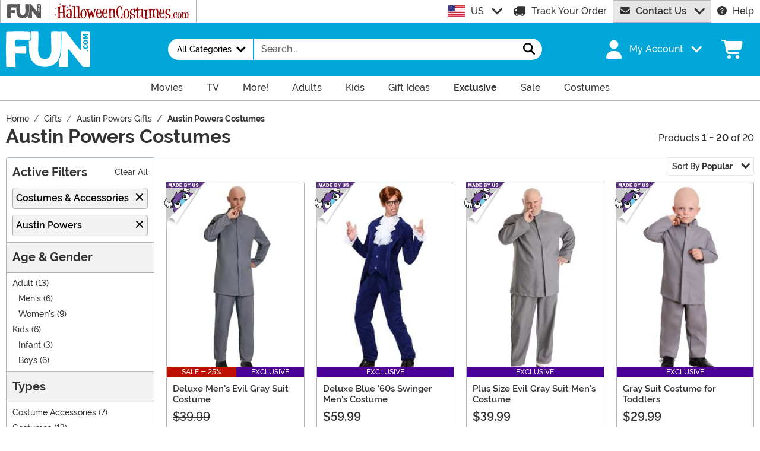

--- FILE ---
content_type: text/html; charset=utf-8
request_url: https://www.fun.com/austin-powers-costumes.html?p=18
body_size: 24330
content:

<!DOCTYPE html><html lang="en" class="no-js no-rcnt fun"><head lang="en"><title>Austin Powers Costumes</title><meta name="description" content="Groovy baby! If you're a fan of the hilarious movie franchise, you're sure to find a costume you love within our selection of hilarious Austin Powers costumes!" /><meta name="keywords" content="Austin Powers Costumes" /><meta property="og:type" content="website" /><meta property="og:url" content="https://www.fun.com/austin-powers-costumes.html" /><meta property="og:title" content="Austin Powers Costumes" /><meta property="og:site_name" content="FUN.com" /><meta property="og:description" content="Groovy baby! If you're a fan of the hilarious movie franchise, you're sure to find a costume you love within our selection of hilarious Austin Powers costumes!" /><meta property="og:image" content="https://images.fun.com/fun-fb.png" /><meta property="og:image:width" content="300" /><meta property="og:image:height" content="300" /><meta property="twitter:card" content="summary" /><meta property="twitter:site" content="FunDotCom_" /><meta property="twitter:title" content="Austin Powers Costumes" /><meta property="twitter:description" content="Groovy baby! If you're a fan of the hilarious movie franchise, you're sure to find a costume you love within our selection of hilarious Austin Powers costumes!" /><meta property="twitter:image" content="https://images.fun.com/fun-fb.png" /><meta name="RichRelevanceApiKey" content="40fe16a23e0dd52c" /><meta name="RichRelevanceApiClientKey" content="d2eab12c501b413f" /><meta name="RichRelevanceApiUrl" content="https://integration.richrelevance.com/rrserver/api/rrPlatform/recsForPlacements" />	<meta charset="utf-8" /><meta id="viewport" name="viewport" content="width=device-width, initial-scale=1, shrink-to-fit=no" /><meta http-equiv="Content-Type" content="text/html;charset=utf-8" /><meta name="language" content="en-us" /><meta name="rating" content="general" /><meta name="distribution" content="global" /><link rel="preconnect" href="https://images.fun.com/" crossorigin="anonymous" />	<meta name="facebook-domain-verification" content="ggaupamzmxtoo7db6w8i1j5x6gcews" /><meta property="fb:app_id" content="694847583877748" /><meta name="google-adsense-account" content="ca-pub-5584689471206185" /><meta name="msapplication-config" content="none" /><meta name="p:domain_verify" content="dfe02cdc752a78292178320bfa644657" /><meta name="p:domain_verify" content="77a62609672e29c3520b300a8f3ef888" />	<script src="https://cdnjs.cloudflare.com/polyfill/v3/polyfill.min.js?features=es6%2Ces5%2Cdefault%2Ces7%2Ces2015%2Ces2016%2Ces2017%2Ces2018%2Ces2019%2Cblissfuljs"></script><script type="text/javascript">var funVisitorCookieKeyName = 'VISITOR_v1';var funDataPrivacyPolicyCountries = [748,768,790,821,872,880,881,890,923,937,940,943,964,977,982,1008,1014,1025,1073,1084,1085,1090,1110,1126,1132,1147,1523,1166,1262,1263,810,1301,1327,1334,1366,1367,1385,1410,975,1488];var funDataPrivacyPolicyCookieKeyName = 'DATAPRIVACYPOLICY_v1';</script><script type="text/javascript">var fun_CookieDomain = "";</script><script type="text/javascript">window.TrackJSSettings = { token: "e80f94dada7040eb8fae21ddc6095ed2", application: "100-159" };</script>	<link rel="alternate" href="https://www.fun.com/austin-powers-costumes.html" hreflang="en" /><link rel="alternate" href="https://www.fun.com/austin-powers-costumes.html" hreflang="x-default" /><link rel="alternate" href="https://www.fun.co.uk/austin-powers-costumes.html" hreflang="en-gb" /><link rel="alternate" href="https://www.fun.com.au/austin-powers-costumes.html" hreflang="en-au" /><link rel="canonical" href="https://www.fun.com/austin-powers-costumes.html" />	<script>try {dataLayer = window.dataLayer || [];
dataLayer.push({"ecomm_pagetype": "category"});
dataLayer.push({"ecomm_prodListJson": "[{\"brand\":\"FUN Costumes\",\"category\":\"Austin Powers Costumes\",\"is_preorder\":false,\"item_number\":\"FUN2301AD\",\"max_price\":39.9900,\"min_price\":29.9900,\"name\":\"Deluxe Men's Evil Gray Suit Costume\",\"product_id\":552968,\"url\":\"/mens-deluxe-evil-grey-suit.html\"},{\"brand\":\"FUN Costumes\",\"category\":\"Austin Powers Costumes\",\"is_preorder\":false,\"item_number\":\"FUN1004BLAD\",\"max_price\":59.9900,\"min_price\":59.9900,\"name\":\"Deluxe Blue '60s Swinger Men's Costume\",\"product_id\":553815,\"url\":\"/mens-deluxe-60s-swinger-costume.html\"},{\"brand\":\"FUN Costumes\",\"category\":\"Austin Powers Costumes\",\"is_preorder\":false,\"item_number\":\"FUN0072\",\"max_price\":39.9900,\"min_price\":39.9900,\"name\":\"Plus Size Evil Gray Suit Men's Costume\",\"product_id\":557088,\"url\":\"/plus-size-grey-suit-costume.html\"},{\"brand\":\"FUN Costumes\",\"category\":\"Austin Powers Costumes\",\"is_preorder\":false,\"item_number\":\"FUN0515\",\"max_price\":29.9900,\"min_price\":29.9900,\"name\":\"Gray Suit Costume for Toddlers\",\"product_id\":557111,\"url\":\"/mini-me-toddler-costume.html\"},{\"brand\":\"FUN Costumes\",\"category\":\"Austin Powers Costumes\",\"is_preorder\":false,\"item_number\":\"FUN1721IN\",\"max_price\":29.9900,\"min_price\":29.9900,\"name\":\"Evil Gray Suit Costume for Infants\",\"product_id\":960278,\"url\":\"/infant-evil-gray-suit-costume.html\"},{\"brand\":\"FUN Costumes\",\"category\":\"Austin Powers Costumes\",\"is_preorder\":false,\"item_number\":\"FUN1415\",\"max_price\":29.9900,\"min_price\":29.9900,\"name\":\"Mini Grey Suit Boy's Costume\",\"product_id\":557149,\"url\":\"/kids-deluxe-evil-grey-suit.html\"},{\"brand\":\"Forplay\",\"category\":\"Austin Powers Costumes\",\"is_preorder\":false,\"item_number\":\"FP559619\",\"max_price\":89.9900,\"min_price\":59.9900,\"name\":\"Women's Sexy Femme For Real Costume\",\"product_id\":955198,\"url\":\"/womens-femme-for-real-costume.html\"},{\"brand\":\"FUN Costumes\",\"category\":\"Austin Powers Costumes\",\"is_preorder\":false,\"item_number\":\"FUN4369IN\",\"max_price\":29.9900,\"min_price\":29.9900,\"name\":\"Infant 60s Swinger Costume\",\"product_id\":1160522,\"url\":\"/infant-60s-swinger-costume.html\"},{\"brand\":\"FUN Costumes\",\"category\":\"Austin Powers Costumes\",\"is_preorder\":false,\"item_number\":\"FUN1004BLCH\",\"max_price\":49.9900,\"min_price\":49.9900,\"name\":\"Deluxe 60s Swinger Boy's Costume\",\"product_id\":557097,\"url\":\"/deluxe-kids-60s-swinger-costume.html\"},{\"brand\":\"FUN Costumes\",\"category\":\"Austin Powers Costumes\",\"is_preorder\":false,\"item_number\":\"FUN4369TD\",\"max_price\":39.9900,\"min_price\":39.9900,\"name\":\"Boy's Toddler 60s Swinger Costume\",\"product_id\":1160524,\"url\":\"/toddler-60s-swinger-costume.html\"},{\"brand\":\"Dreamgirl\",\"category\":\"Austin Powers Costumes\",\"is_preorder\":false,\"item_number\":\"DR11928\",\"max_price\":24.9900,\"min_price\":19.9900,\"name\":\"Women's Sexy Femme Fatale Costume\",\"product_id\":953769,\"url\":\"/womens-sexy-femme-fatale-costume.html\"},{\"brand\":\"FUN Costumes\",\"category\":\"Austin Powers Costumes\",\"is_preorder\":false,\"item_number\":\"EL321330\",\"max_price\":12.9900,\"min_price\":12.9900,\"name\":\"Vintage Black Glasses\",\"product_id\":556908,\"url\":\"/vintage-black-glasses.html\"},{\"brand\":\"FUN Costumes\",\"category\":\"Austin Powers Costumes\",\"is_preorder\":false,\"item_number\":\"FUN0049\",\"max_price\":19.9900,\"min_price\":19.9900,\"name\":\"Men's Deluxe 60s Swinger Costume Wig\",\"product_id\":557080,\"url\":\"/austin-powers-deluxe-shag-wig.html\"},{\"brand\":\"Ellie\",\"category\":\"Austin Powers Costumes\",\"is_preorder\":false,\"item_number\":\"EEGOGO-SILVER\",\"max_price\":39.9900,\"min_price\":39.9900,\"name\":\"Women's Silver Gogo Costume Boots\",\"product_id\":738296,\"url\":\"/womens-silver-gogo-boots.html\"},{\"brand\":\"FUN Costumes\",\"category\":\"Austin Powers Costumes\",\"is_preorder\":false,\"item_number\":\"FUN0353AD\",\"max_price\":4.9900,\"min_price\":4.9900,\"name\":\"Gogo 60s Blonde Wig\",\"product_id\":965089,\"url\":\"/60s-gogo-mod-wig-blonde.html\"},{\"brand\":\"Ellie\",\"category\":\"Austin Powers Costumes\",\"is_preorder\":false,\"item_number\":\"EE423-BABYDOLLWH\",\"max_price\":39.9900,\"min_price\":39.9900,\"name\":\"White Baby Doll Heels for Women\",\"product_id\":973632,\"url\":\"/womens-white-baby-doll-heels.html\"},{\"brand\":\"FUN Costumes\",\"category\":\"Austin Powers Costumes\",\"is_preorder\":false,\"item_number\":\"FUN1301SLAD\",\"max_price\":7.9900,\"min_price\":7.9900,\"name\":\"Silver Women's Costume Gloves\",\"product_id\":969894,\"url\":\"/womens-silver-elbow-length-gloves.html\"},{\"brand\":\"Fun World\",\"category\":\"Austin Powers Costumes\",\"is_preorder\":false,\"item_number\":\"FU119204\",\"max_price\":59.9900,\"min_price\":59.9900,\"name\":\"Fat Suit Adult Costume\",\"product_id\":557013,\"url\":\"/mens-fat-suit-costume.html\"},{\"brand\":\"Smiffys\",\"category\":\"Austin Powers Costumes\",\"is_preorder\":false,\"item_number\":\"SM28629\",\"max_price\":44.9900,\"min_price\":44.9900,\"name\":\"Women's Whiplash Honey Costume\",\"product_id\":557561,\"url\":\"/womens-whiplash-honey-costume.html\"},{\"brand\":\"The Original Billy-Bob Teeth\",\"category\":\"Austin Powers Costumes\",\"is_preorder\":false,\"item_number\":\"BI30030G\",\"max_price\":12.9900,\"min_price\":12.9900,\"name\":\"Ugly Groovy Baby Fake Teeth\",\"product_id\":962155,\"url\":\"/ugly-groovy-fake-teeth.html\"}]"});
dataLayer.push({"ecomm_category": "Austin Powers Costumes"});
dataLayer.push({"ecomm_categoryId": "34380"});
dataLayer.push({"breadcrumb": "Gifts > Austin Powers Gifts > Austin Powers Costumes"});
dataLayer.push({"theme_ids": ["813","793"]});
dataLayer.push({"ecomm_prodid": ["552968","553815","557088","557111","960278","557149","955198","1160522","557097","1160524","953769","556908","557080","738296","965089","973632","969894","557013","557561","962155"]});
dataLayer.push({"EventID": "85cd8b8e-dc89-48a0-9a62-1fcdf0e4dca8"});
dataLayer.push({"ecommerce": {"purchase":{"actionField":{"affiliation":null,"coupon":null,"customerAddressCity":null,"customerAddressLine1":null,"customerAddressLine2":null,"customerAddressState":null,"customerAddressZip":null,"id":null,"revenue":null,"shipping":null,"tax":null},"products":[]}}});dataLayer.push({'consent_mode_regions': 'AD,AT,BE,BG,HR,CY,CZ,DK,EE,FI,FR,GF,DE,GR,GP,HU,IE,IT,LV,LI,LT,LU,MT,MQ,YT,MC,ME,NL,PL,PT,RE,RO,PM,SM,SK,SI,ES,SE,GB,VA'});(function (w, d, s, l, i){w[l] = w[l] || []; w[l].push({'gtm.start':new Date().getTime(), event: 'gtm.js'}); var f = d.getElementsByTagName(s)[0],j = d.createElement(s), dl = l != 'dataLayer' ? '&l=' + l : ''; j.async = true; j.src ='//www.googletagmanager.com/gtm.js?id=' + i + dl; f.parentNode.insertBefore(j, f);})(window, document, 'script', 'dataLayer', 'GTM-N7R4LDW');}catch (err) {if (typeof trackJs !== "undefined"){trackJs.track(err);}}</script><!-- Global site tag (gtag.js) - Google Ads: 978081146 --><script async src="https://www.googletagmanager.com/gtag/js?id=AW-978081146"></script><script>window.dataLayer = window.dataLayer || [];function gtag(){dataLayer.push(arguments);}gtag('js', new Date());gtag('config', 'AW-978081146');</script>	<script>window.Fun = {};</script><link rel="icon" type="image/x-icon" href="/wwwroot/img/fun/favicon/favicon.ico"><link rel="icon" type="image/png" sizes="16x16" href="/wwwroot/img/fun/favicon/favicon-16x16.png"><link rel="icon" type="image/png" sizes="32x32" href="/wwwroot/img/fun/favicon/favicon-32x32.png"><link rel="icon" type="image/png" sizes="48x48" href="/wwwroot/img/fun/favicon/favicon-48x48.png"><link rel="manifest" href="/wwwroot/img/fun/favicon/manifest.webmanifest"><meta name="mobile-web-app-capable" content="yes"><meta name="theme-color" content="#02a7d9"><meta name="application-name" content="Fun"><link rel="apple-touch-icon" sizes="57x57" href="/wwwroot/img/fun/favicon/apple-touch-icon-57x57.png"><link rel="apple-touch-icon" sizes="60x60" href="/wwwroot/img/fun/favicon/apple-touch-icon-60x60.png"><link rel="apple-touch-icon" sizes="72x72" href="/wwwroot/img/fun/favicon/apple-touch-icon-72x72.png"><link rel="apple-touch-icon" sizes="76x76" href="/wwwroot/img/fun/favicon/apple-touch-icon-76x76.png"><link rel="apple-touch-icon" sizes="114x114" href="/wwwroot/img/fun/favicon/apple-touch-icon-114x114.png"><link rel="apple-touch-icon" sizes="120x120" href="/wwwroot/img/fun/favicon/apple-touch-icon-120x120.png"><link rel="apple-touch-icon" sizes="144x144" href="/wwwroot/img/fun/favicon/apple-touch-icon-144x144.png"><link rel="apple-touch-icon" sizes="152x152" href="/wwwroot/img/fun/favicon/apple-touch-icon-152x152.png"><link rel="apple-touch-icon" sizes="167x167" href="/wwwroot/img/fun/favicon/apple-touch-icon-167x167.png"><link rel="apple-touch-icon" sizes="180x180" href="/wwwroot/img/fun/favicon/apple-touch-icon-180x180.png"><link rel="apple-touch-icon" sizes="1024x1024" href="/wwwroot/img/fun/favicon/apple-touch-icon-1024x1024.png"><meta name="apple-mobile-web-app-capable" content="yes"><meta name="apple-mobile-web-app-status-bar-style" content="black-translucent"><meta name="apple-mobile-web-app-title" content="Fun"><meta name="msapplication-TileColor" content="#fff"><meta name="msapplication-TileImage" content="/wwwroot/img/fun/favicon/mstile-144x144.png"><meta name="msapplication-config" content="/wwwroot/img/fun/favicon/browserconfig.xml"><link rel="stylesheet" crossorigin href="/wwwroot/dist/fun/css/preload.DuDzYdvb.css"><link rel="preload" href="/wwwroot/dist/fun/css/preload.DuDzYdvb.css" type="text/css" as="style" crossorigin="anonymous">
<link rel="preload" href="/wwwroot/dist/fun/font/MonsterFont-Black.X08aQfGo.woff2" type="font/woff2" as="font" crossorigin="anonymous">
<link rel="preload" href="/wwwroot/dist/fun/font/MonsterFont-Bold.gLLgzYbu.woff2" type="font/woff2" as="font" crossorigin="anonymous">
<link rel="preload" href="/wwwroot/dist/fun/font/MonsterFont-Medium.DxMzIspZ.woff2" type="font/woff2" as="font" crossorigin="anonymous">
<link rel="preload" href="/wwwroot/dist/fun/font/MonsterFont-SemiBold.CNclgHUe.woff2" type="font/woff2" as="font" crossorigin="anonymous">
<link rel="preload" href="/wwwroot/dist/fun/img/fontawesome.CkA4mhCj.svg" type="image/svg+xml" as="image"><script>const convertSVG = (image, callback) =>{if (typeof fetch !== "undefined"){// Get the SVG file from the cachefetch(image.src, { cache: "force-cache" }).then((res) => res.text()).then((data) =>{// Parse the SVG text and turn it into DOM nodesconst parser = new DOMParser();const svg = parser.parseFromString(data, "image/svg+xml").querySelector("svg");// Pass along any class or IDs from the parent <img> elementif (image.id) svg.id = image.id;if (image.className) svg.classList = image.classList;// Replace the parent <img> with our inline SVGimage.parentNode.replaceChild(svg, image);}).then(callback).catch((error) => console.error(error));}};</script><script type="application/ld+json">{"@context":"https://schema.org","@type":"CollectionPage","name":"Austin Powers Costumes","description":"Groovy baby! If you're a fan of the hilarious movie franchise, you're sure to find a costume you love within our selection of hilarious Austin Powers costumes!","url":"https://www.fun.com/austin-powers-costumes.html","keywords":"Austin Powers Costumes","mainEntity":{"@type":"ItemList","description":"Groovy baby! If you're a fan of the hilarious movie franchise, you're sure to find a costume you love within our selection of hilarious Austin Powers costumes!","url":"https://www.fun.com/austin-powers-costumes.html","itemListElement":[{"@type":"ListItem","item":{"@type":"Product","name":"Deluxe Men's Evil Gray Suit Costume","image":"https://images.fun.com/products/5123/1-2/deluxe-evil-gray-suit-costume-update.jpg","url":"https://www.fun.com/mens-deluxe-evil-grey-suit.html","offers":{"@type":"AggregateOffer","priceCurrency":"USD","highPrice":39.9900,"lowPrice":29.9900}},"position":1},{"@type":"ListItem","item":{"@type":"Product","name":"Deluxe Blue '60s Swinger Men's Costume","image":"https://images.fun.com/products/4900/1-2/deluxe-blue-60s-swinger-mens-costume-update-main.jpg","url":"https://www.fun.com/mens-deluxe-60s-swinger-costume.html","offers":{"@type":"Offer","price":59.9900,"priceCurrency":"USD"}},"position":2},{"@type":"ListItem","item":{"@type":"Product","name":"Plus Size Evil Gray Suit Men's Costume","image":"https://images.fun.com/products/4781/1-2/plus-size-evil-gray-suit.jpg","url":"https://www.fun.com/plus-size-grey-suit-costume.html","offers":{"@type":"Offer","price":39.9900,"priceCurrency":"USD"}},"position":3},{"@type":"ListItem","item":{"@type":"Product","name":"Gray Suit Costume for Toddlers","image":"https://images.fun.com/products/4850/1-2/toddler-gray-suit-toddler-costume-update1.jpg","url":"https://www.fun.com/mini-me-toddler-costume.html","offers":{"@type":"Offer","price":29.9900,"priceCurrency":"USD"}},"position":4},{"@type":"ListItem","item":{"@type":"Product","name":"Evil Gray Suit Costume for Infants","image":"https://images.fun.com/products/65457/1-2/infant-evil-gray-suit-costume.jpg","url":"https://www.fun.com/infant-evil-gray-suit-costume.html","offers":{"@type":"Offer","price":29.9900,"priceCurrency":"USD"}},"position":5},{"@type":"ListItem","item":{"@type":"Product","name":"Mini Grey Suit Boy's Costume","image":"https://images.fun.com/products/4967/1-2/kids-deluxe-evil-grey-suit-main-update.jpg","url":"https://www.fun.com/kids-deluxe-evil-grey-suit.html","offers":{"@type":"Offer","price":29.9900,"priceCurrency":"USD"}},"position":6},{"@type":"ListItem","item":{"@type":"Product","name":"Women's Sexy Femme For Real Costume","image":"https://images.fun.com/products/61188/1-2/womens-femme-for-real-costume.jpg","url":"https://www.fun.com/womens-femme-for-real-costume.html","offers":{"@type":"AggregateOffer","priceCurrency":"USD","highPrice":89.9900,"lowPrice":59.9900}},"position":7},{"@type":"ListItem","item":{"@type":"Product","name":"Infant 60s Swinger Costume","image":"https://images.fun.com/products/80613/1-2/infant-60s-swinger-costume.jpg","url":"https://www.fun.com/infant-60s-swinger-costume.html","offers":{"@type":"Offer","price":29.9900,"priceCurrency":"USD"}},"position":8},{"@type":"ListItem","item":{"@type":"Product","name":"Deluxe 60s Swinger Boy's Costume","image":"https://images.fun.com/products/4801/1-2/deluxe-boys-60s-swinger-costume-main-update.jpg","url":"https://www.fun.com/deluxe-kids-60s-swinger-costume.html","offers":{"@type":"Offer","price":49.9900,"priceCurrency":"USD"}},"position":9},{"@type":"ListItem","item":{"@type":"Product","name":"Boy's Toddler 60s Swinger Costume","image":"https://images.fun.com/products/80614/1-2/toddler-60s-swinger-costume.jpg","url":"https://www.fun.com/toddler-60s-swinger-costume.html","offers":{"@type":"Offer","price":39.9900,"priceCurrency":"USD"}},"position":10},{"@type":"ListItem","item":{"@type":"Product","name":"Women's Sexy Femme Fatale Costume","image":"https://images.fun.com/products/66259/1-2/womens-sexy-femme-fatale-costume.jpg","url":"https://www.fun.com/womens-sexy-femme-fatale-costume.html","offers":{"@type":"AggregateOffer","priceCurrency":"USD","highPrice":24.9900,"lowPrice":19.9900}},"position":11},{"@type":"ListItem","item":{"@type":"Product","name":"Vintage Black Glasses","image":"https://images.fun.com/products/3434/1-2/vintage-black-glasses.jpg","url":"https://www.fun.com/vintage-black-glasses.html","offers":{"@type":"Offer","price":12.9900,"priceCurrency":"USD"}},"position":12},{"@type":"ListItem","item":{"@type":"Product","name":"Men's Deluxe 60s Swinger Costume Wig","image":"https://images.fun.com/products/4762/1-2/adult-60s-swinger-deluxe-wig.jpg","url":"https://www.fun.com/austin-powers-deluxe-shag-wig.html","offers":{"@type":"Offer","price":19.9900,"priceCurrency":"USD"}},"position":13},{"@type":"ListItem","item":{"@type":"Product","name":"Women's Silver Gogo Costume Boots","image":"https://images.fun.com/products/58053/1-2/womens-silver-gogo-boots.jpg","url":"https://www.fun.com/womens-silver-gogo-boots.html","offers":{"@type":"Offer","price":39.9900,"priceCurrency":"USD"}},"position":14},{"@type":"ListItem","item":{"@type":"Product","name":"Gogo 60s Blonde Wig","image":"https://images.fun.com/products/44229/1-2/gogo-60s-blonde-wig.jpg","url":"https://www.fun.com/60s-gogo-mod-wig-blonde.html","offers":{"@type":"Offer","price":4.9900,"priceCurrency":"USD"}},"position":15},{"@type":"ListItem","item":{"@type":"Product","name":"White Baby Doll Heels for Women","image":"https://images.fun.com/products/32448/1-2/womens-white-baby-doll-heels.jpg","url":"https://www.fun.com/womens-white-baby-doll-heels.html","offers":{"@type":"Offer","price":39.9900,"priceCurrency":"USD"}},"position":16},{"@type":"ListItem","item":{"@type":"Product","name":"Silver Women's Costume Gloves","image":"https://images.fun.com/products/4965/1-2/womens-silver-forearm-gloves.jpg","url":"https://www.fun.com/womens-silver-elbow-length-gloves.html","offers":{"@type":"Offer","price":7.9900,"priceCurrency":"USD"}},"position":17},{"@type":"ListItem","item":{"@type":"Product","name":"Fat Suit Adult Costume","image":"https://images.fun.com/products/4425/1-2/fat-suit-mens-costume.jpg","url":"https://www.fun.com/mens-fat-suit-costume.html","offers":{"@type":"Offer","price":59.9900,"priceCurrency":"USD"}},"position":18},{"@type":"ListItem","item":{"@type":"Product","name":"Women's Whiplash Honey Costume","image":"https://images.fun.com/products/10158/1-2/womens-whiplash-honey-costume.jpg","url":"https://www.fun.com/womens-whiplash-honey-costume.html","offers":{"@type":"Offer","price":44.9900,"priceCurrency":"USD"}},"position":19},{"@type":"ListItem","item":{"@type":"Product","name":"Ugly Groovy Baby Fake Teeth","image":"https://images.fun.com/products/1078/1-2/ugly-groovy-baby-fake-teeth.jpg","url":"https://www.fun.com/ugly-groovy-fake-teeth.html","offers":{"@type":"Offer","price":12.9900,"priceCurrency":"USD"}},"position":20}],"numberOfItems":20},"publisher":{"@type":"Organization","name":"FUN.com","sameAs":["https://www.facebook.com/fundotcom","https://www.Twitter.com/FunDotCom_","https://www.Pinterest.com/fundotcom","https://www.Instagram.com/FunDotCom_","https://www.tiktok.com/@fundotcom_","https://www.youtube.com/channel/UCTvsLXK3bArcs_5ARzA6F2A"],"url":"https://www.fun.com","contactPoint":{"@type":"ContactPoint","availableLanguage":"English","contactType":"Customer Service","telephone":"+1-507-386-8383"},"faxNumber":"+1-507-386-0517","logo":{"@type":"ImageObject","url":"https://www.fun.com/theme/fun/img/org-logo.png"}},"breadcrumb":{"@type":"BreadcrumbList","itemListElement":[{"@type":"ListItem","item":{"@type":"WebPage","@id":"https://www.fun.com/","name":"Home"},"position":1},{"@type":"ListItem","item":{"@type":"WebPage","@id":"https://www.fun.com/gifts.html","name":"Gifts"},"position":2},{"@type":"ListItem","item":{"@type":"WebPage","@id":"https://www.fun.com/austin-powers-gifts.html","name":"Austin Powers Gifts"},"position":3},{"@type":"ListItem","item":{"@type":"WebPage","@id":"https://www.fun.com/austin-powers-costumes.html","name":"Austin Powers Costumes"},"position":4}]}}</script><div id="footer-script"></div><script type="text/javascript">var google_tag_params = {
ecomm_prodid: "",
ecomm_pagetype: "category",
ecomm_totalvalue: 0,
ecomm_category: "Austin Powers Costumes"
};</script><script type="text/javascript">/* <![CDATA[ */var google_conversion_id = 978081146;var google_custom_params = window.google_tag_params;var google_conversion_currency = "USD";var google_remarketing_only = true;if (typeof Fun !== "undefined" && typeof Fun.DataPrivacyPolicy !== "undefined") {if (Fun.DataPrivacyPolicy.MarketingApproved()){// only allowed if marketing has been approved by the uservar googleDynamicRemarketingScriptElement = document.createElement('script');googleDynamicRemarketingScriptElement.type = 'text/javascript';googleDynamicRemarketingScriptElement.src = '//www.googleadservices.com/pagead/conversion.js';document.body.appendChild(googleDynamicRemarketingScriptElement);}}/* ]]> */</script><noscript><div style="display:inline;"><img height="1" width="1" style="border-style:none;" alt="" src="//googleads.g.doubleclick.net/pagead/viewthroughconversion/978081146/?value=0&amp;guid=ON&amp;script=0&amp;data=ecomm_prodid%3d%3becomm_pagetype%3dcategory%3becomm_totalvalue%3d0%3becomm_category%3dAustin+Powers+Costumes&amp;currency_code=USD" /></div></noscript>	<script src="https://apis.google.com/js/platform.js?onload=renderBadge"async defer></script><script>
try{window.renderBadge = function() {var ratingBadgeContainer = document.createElement("div");document.body.appendChild(ratingBadgeContainer);window.gapi.load('ratingbadge', function() {window.gapi.ratingbadge.render(ratingBadgeContainer, {"merchant_id": 8479126,"position": "BOTTOM_RIGHT"});});};window.___gcfg = {lang: 'en_US'};}catch (err) {if (typeof trackJs !== "undefined"){trackJs.track(err);}}
</script><script type="module" crossorigin src="/wwwroot/dist/fun/js/category.bundle.BUY0USnt.js"></script>
<link rel="modulepreload" crossorigin href="/wwwroot/dist/fun/js/modulepreload-polyfill-chunk.B5Qt9EMX.js">
<link rel="modulepreload" crossorigin href="/wwwroot/dist/fun/js/bootstrap-chunk.zH-1Bpe-.js">
<link rel="modulepreload" crossorigin href="/wwwroot/dist/fun/js/axios-trackjs-chunk.C90blfd7.js">
<link rel="modulepreload" crossorigin href="/wwwroot/dist/fun/js/vendor-chunk.D_fvxmkg.js">
<link rel="modulepreload" crossorigin href="/wwwroot/dist/fun/js/TextResource-chunk.GZLwI4s2.js">
<link rel="modulepreload" crossorigin href="/wwwroot/dist/fun/js/preload-helper-chunk.CcaP5CQC.js">
<link rel="modulepreload" crossorigin href="/wwwroot/dist/fun/js/Sezzle-chunk.Bi4xB_1s.js">
<link rel="modulepreload" crossorigin href="/wwwroot/dist/fun/js/BasePage-chunk.Ciuw_QaU.js">
<link rel="modulepreload" crossorigin href="/wwwroot/dist/fun/js/ReadMore-chunk.DflCkBnM.js">
<link rel="stylesheet" crossorigin href="/wwwroot/dist/fun/css/bootstrap.3z6pM-Vg.css">
<link rel="stylesheet" crossorigin href="/wwwroot/dist/fun/css/Sezzle.D4xJWSCx.css">
<link rel="stylesheet" crossorigin href="/wwwroot/dist/fun/css/BasePage.DJA5sQPd.css">
<link rel="stylesheet" crossorigin href="/wwwroot/dist/fun/css/ReadMore.9Pq5hoGT.css">
<link rel="stylesheet" crossorigin href="/wwwroot/dist/fun/css/category.CXay-Q_Q.css"></head><body><div style="display: none"><img src="/wwwroot/dist/fun/img/fontawesome.CkA4mhCj.svg" onload="convertSVG(this);" style="display: none;" alt="" /></div><noscript><iframe src="//www.googletagmanager.com/ns.html?id=GTM-N7R4LDW&amp;ecomm_pagetype=category&amp;ecomm_prodListJson=[{brand:FUN Costumes,category:Austin Powers Costumes,is_preorder:false,item_number:FUN2301AD,max_price:39.9900,min_price:29.9900,name:Deluxe Men&#39;s Evil Gray Suit Costume,product_id:552968,url:/mens-deluxe-evil-grey-suit.html},{brand:FUN Costumes,category:Austin Powers Costumes,is_preorder:false,item_number:FUN1004BLAD,max_price:59.9900,min_price:59.9900,name:Deluxe Blue &#39;60s Swinger Men&#39;s Costume,product_id:553815,url:/mens-deluxe-60s-swinger-costume.html},{brand:FUN Costumes,category:Austin Powers Costumes,is_preorder:false,item_number:FUN0072,max_price:39.9900,min_price:39.9900,name:Plus Size Evil Gray Suit Men&#39;s Costume,product_id:557088,url:/plus-size-grey-suit-costume.html},{brand:FUN Costumes,category:Austin Powers Costumes,is_preorder:false,item_number:FUN0515,max_price:29.9900,min_price:29.9900,name:Gray Suit Costume for Toddlers,product_id:557111,url:/mini-me-toddler-costume.html},{brand:FUN Costumes,category:Austin Powers Costumes,is_preorder:false,item_number:FUN1721IN,max_price:29.9900,min_price:29.9900,name:Evil Gray Suit Costume for Infants,product_id:960278,url:/infant-evil-gray-suit-costume.html},{brand:FUN Costumes,category:Austin Powers Costumes,is_preorder:false,item_number:FUN1415,max_price:29.9900,min_price:29.9900,name:Mini Grey Suit Boy&#39;s Costume,product_id:557149,url:/kids-deluxe-evil-grey-suit.html},{brand:Forplay,category:Austin Powers Costumes,is_preorder:false,item_number:FP559619,max_price:89.9900,min_price:59.9900,name:Women&#39;s Sexy Femme For Real Costume,product_id:955198,url:/womens-femme-for-real-costume.html},{brand:FUN Costumes,category:Austin Powers Costumes,is_preorder:false,item_number:FUN4369IN,max_price:29.9900,min_price:29.9900,name:Infant 60s Swinger Costume,product_id:1160522,url:/infant-60s-swinger-costume.html},{brand:FUN Costumes,category:Austin Powers Costumes,is_preorder:false,item_number:FUN1004BLCH,max_price:49.9900,min_price:49.9900,name:Deluxe 60s Swinger Boy&#39;s Costume,product_id:557097,url:/deluxe-kids-60s-swinger-costume.html},{brand:FUN Costumes,category:Austin Powers Costumes,is_preorder:false,item_number:FUN4369TD,max_price:39.9900,min_price:39.9900,name:Boy&#39;s Toddler 60s Swinger Costume,product_id:1160524,url:/toddler-60s-swinger-costume.html},{brand:Dreamgirl,category:Austin Powers Costumes,is_preorder:false,item_number:DR11928,max_price:24.9900,min_price:19.9900,name:Women&#39;s Sexy Femme Fatale Costume,product_id:953769,url:/womens-sexy-femme-fatale-costume.html},{brand:FUN Costumes,category:Austin Powers Costumes,is_preorder:false,item_number:EL321330,max_price:12.9900,min_price:12.9900,name:Vintage Black Glasses,product_id:556908,url:/vintage-black-glasses.html},{brand:FUN Costumes,category:Austin Powers Costumes,is_preorder:false,item_number:FUN0049,max_price:19.9900,min_price:19.9900,name:Men&#39;s Deluxe 60s Swinger Costume Wig,product_id:557080,url:/austin-powers-deluxe-shag-wig.html},{brand:Ellie,category:Austin Powers Costumes,is_preorder:false,item_number:EEGOGO-SILVER,max_price:39.9900,min_price:39.9900,name:Women&#39;s Silver Gogo Costume Boots,product_id:738296,url:/womens-silver-gogo-boots.html},{brand:FUN Costumes,category:Austin Powers Costumes,is_preorder:false,item_number:FUN0353AD,max_price:4.9900,min_price:4.9900,name:Gogo 60s Blonde Wig,product_id:965089,url:/60s-gogo-mod-wig-blonde.html},{brand:Ellie,category:Austin Powers Costumes,is_preorder:false,item_number:EE423-BABYDOLLWH,max_price:39.9900,min_price:39.9900,name:White Baby Doll Heels for Women,product_id:973632,url:/womens-white-baby-doll-heels.html},{brand:FUN Costumes,category:Austin Powers Costumes,is_preorder:false,item_number:FUN1301SLAD,max_price:7.9900,min_price:7.9900,name:Silver Women&#39;s Costume Gloves,product_id:969894,url:/womens-silver-elbow-length-gloves.html},{brand:Fun World,category:Austin Powers Costumes,is_preorder:false,item_number:FU119204,max_price:59.9900,min_price:59.9900,name:Fat Suit Adult Costume,product_id:557013,url:/mens-fat-suit-costume.html},{brand:Smiffys,category:Austin Powers Costumes,is_preorder:false,item_number:SM28629,max_price:44.9900,min_price:44.9900,name:Women&#39;s Whiplash Honey Costume,product_id:557561,url:/womens-whiplash-honey-costume.html},{brand:The Original Billy-Bob Teeth,category:Austin Powers Costumes,is_preorder:false,item_number:BI30030G,max_price:12.9900,min_price:12.9900,name:Ugly Groovy Baby Fake Teeth,product_id:962155,url:/ugly-groovy-fake-teeth.html}]&amp;ecomm_category=Austin Powers Costumes&amp;ecomm_categoryId=34380&amp;breadcrumb=Gifts &gt; Austin Powers Gifts &gt; Austin Powers Costumes&amp;theme_ids=813,793&amp;ecomm_prodid=552968,553815,557088,557111,960278,557149,955198,1160522,557097,1160524,953769,556908,557080,738296,965089,973632,969894,557013,557561,962155&amp;EventID=85cd8b8e-dc89-48a0-9a62-1fcdf0e4dca8" height="0" width="0" style="display:none;visibility:hidden"></iframe></noscript><div id="fb-root"></div><div role="complementary" aria-label="Site Utilities" class="sites header-row d-none d-lg-block"><a class="visually-hidden visually-hidden-focusable btn btn-primary" href="#main">Skip to main content</a><div class="container-xxl position-relative"><div class="row"><div class="d-flex justify-content-center align-items-center col-auto p-0 border-start"><button class="btn btn-link py-0 px-3 btn-sites" type="button" disabled><img alt="Fun.com" aria-label="Go to Fun.com home." src="/wwwroot/img/fun/us/logo.svg" width="57" height="24" /></button></div><div class="d-flex justify-content-center align-items-center col-auto p-0 border-start dropdown dropdown-full"><button class="btn btn-link py-0 px-3 btn-sites" type="button" id="funSiteDropdown" data-bs-toggle="dropdown" aria-haspopup="true" aria-expanded="false"><img class="filter-hc-red" width="227" height="28" src="/wwwroot/img/hc/us/logo.svg" alt="HalloweenCostumes.com" /></button><div class="dropdown-menu" aria-labelledby="funSiteDropdown"><div class="container-fluid"><div class="row"><div class="col-auto me-4 d-flex align-items-center"><a class="logo" href="https://www.halloweencostumes.com" rel="nofollow"><img class="filter-hc-red" src="/wwwroot/img/hc/us/logo.svg" width="325" height="40" alt="HalloweenCostumes.com" /></a></div><div class="col"><a class="text-dark" href="https://www.halloweencostumes.com/halloween-costumes-2026.html" rel="nofollow">New Costumes</a><br /><a class="text-dark" href="https://www.halloweencostumes.com/adult-costumes.html" rel="nofollow">Adult Costumes</a><br /><a class="text-dark" href="https://www.halloweencostumes.com/kids-costumes.html" rel="nofollow">Kids</a><br /></div><div class="col"><a class="text-dark" href="https://www.halloweencostumes.com/pet-costumes.html" rel="nofollow">Pet</a><br /><a class="text-dark" href="https://www.halloweencostumes.com/sexy-costumes.html" rel="nofollow">Sexy</a><br /><a class="text-dark" href="https://www.halloweencostumes.com/plus-size-costumes.html" rel="nofollow">Plus Size</a><br /></div><div class="col"><a class="text-dark" href="https://www.halloweencostumes.com/group-costume-ideas.html" rel="nofollow">Groups</a><br /><a class="text-dark" href="https://www.halloweencostumes.com/couple-costume-ideas.html" rel="nofollow">Couples</a><br /><a class="text-dark" href="https://www.halloweencostumes.com/exclusive.html" rel="nofollow">Exclusive</a><br /></div><div class="col"><a class="text-dark" href="https://www.halloweencostumes.com/halloween-decorations.html" rel="nofollow">Decorations</a><br /><a class="text-dark" href="https://www.halloweencostumes.com/halloween-animatronics.html" rel="nofollow">Animatronics</a><br /><a class="text-dark" href="https://www.halloweencostumes.com/accessories.html" rel="nofollow">Accessories</a><br /></div></div></div></div></div><div class="d-flex justify-content-center align-items-center col border-start text-center lh-1"></div><div class="d-flex justify-content-center align-items-center col-auto dropdown"><button class="btn btn-link text-left p-0 dropdown-toggle link-dark" type="button" id="intlSiteDropdown" data-bs-toggle="dropdown" aria-haspopup="true" aria-expanded="false"><span class="flag flag-icon flag-icon-us me-3"></span>US</button><div class="dropdown-menu" aria-labelledby="intlSiteDropdown"><a class="dropdown-item" href="https://www.fun.co.uk/?utm_source=Flag_On_FUN_US&utm_campaign=FlagSelector" rel="nofollow noopener"><span class="flag flag-icon flag-icon-uk me-3"></span>UK</a><a class="dropdown-item" href="https://www.fun.com.au/?utm_source=Flag_On_FUN_US&utm_campaign=FlagSelector" rel="nofollow noopener"><span class="flag flag-icon flag-icon-au me-3"></span>AU</a></div></div><div class="d-flex justify-content-center align-items-center col-auto"><a class="link-dark" href="/order-status.aspx"><svg class="svg-inline--fa fa-flip-horizontal me-3 fa-lg" aria-hidden="true"><use xlink:href="#fa-solid-fa-truck" /></svg>Track Your Order</a></div><div id="desktopChat" class="d-flex justify-content-center col-auto p-0"><div id="stlched" class="dropdown contact contact--head" data-chatid="quiq"><button class="btn btn-secondary text-capitalize h-100 rounded-0 dropdown-toggle contact__launcher" type="button" data-bs-toggle="dropdown" aria-haspopup="true" aria-expanded="false"><svg class="svg-inline--fa me-3" aria-hidden="true"><use xlink:href="#fa-solid-fa-envelope" /></svg>Contact Us</button><div class="dropdown-menu"><a href="#" role="button" tabindex="0" class="contact__chat dropdown-item disabled"><svg class="svg-inline--fa fa-spin me-3" aria-hidden="true"><use xlink:href="#fa-solid-fa-spinner-third" /></svg><span>Live Chat</span></a></div></div></div><div class="d-flex justify-content-center align-items-center col-auto"><a class="link-dark" href="/frequently-asked-questions.html"><svg class="svg-inline--fa me-3" aria-hidden="true"><use xlink:href="#fa-solid-fa-circle-question" /></svg>Help</a></div></div></div></div><header><div class="header-row header-top bg-primary"><div class="container-xxl p-0"><nav class="navbar navbar-dark navbar-expand-lg py-3 px-0 px-lg-3 navbar-top"><button class="btn btn-link navbar__menu border-0 link-white d-lg-none" type="button" data-bs-toggle="offcanvas" data-bs-target="#offCanvasMenu" aria-controls="offCanvasMenu" aria-label="Show menu"><svg class="svg-inline--fa fa-2x" aria-hidden="true"><use xlink:href="#fa-solid-fa-bars" /></svg></button><a class="navbar-brand flex-grow-1 flex-lg-grow-0 text-center" href="/"><img alt="Fun" class="img-fluid h-lg-auto fun-logo filter-white" src="/wwwroot/img/fun/us/logo.svg" width="142" height="60" /></a><div id="searchBar" class="collapse navbar-collapse flex-grow-1 order-2 order-lg-0 pt-3 px-3 pe-lg-0 pt-lg-0 px-lg-3 justify-content-lg-center"><form id="frmSearch" action="/search.aspx" class="row g-0 w-100 w-lg-75" method="get"><div class="col-12 col-sm-auto mb-3 mb-sm-0 border-transparent border-2 border-sm-end"><div class="dropdown dropoption h-100"><button class="btn btn-white border-0 dropdown-toggle w-100 w-sm-auto h-100 fs-sm fw-normal rounded-pill-start text-capitalize px-4" type="button" data-bs-toggle="dropdown" aria-haspopup="true" aria-expanded="false"><span>All Categories</span></button><div class="dropdown-menu w-100 w-sm-auto"><label tabindex="0" class="dropdown-item"><input type="radio" class="d-none" name="p" value="" checked="checked" /><span>All Categories</span></label><label tabindex="0" class="dropdown-item"><input type="radio" class="d-none" name="p" value="15" /><span>Accessories</span></label><label tabindex="0" class="dropdown-item"><input type="radio" class="d-none" name="p" value="1" /><span>Apparel</span></label><label tabindex="0" class="dropdown-item"><input type="radio" class="d-none" name="p" value="103" /><span>Collectibles</span></label><label tabindex="0" class="dropdown-item"><input type="radio" class="d-none" name="p" value="18" /><span>Halloween Costumes</span></label><label tabindex="0" class="dropdown-item"><input type="radio" class="d-none" name="p" value="70" /><span>Home &amp; Office</span></label><label tabindex="0" class="dropdown-item"><input type="radio" class="d-none" name="p" value="494" /><span>Toys</span></label></div></div></div><div class="col-12 col-sm"><div class="input-group w-100 position-relative"><input id="txtSearch" name="q" type="search" class="form-control border-0 rounded-0 bg-white input-search fun" maxlength="100" placeholder="Search..." aria-label="Search..." autocapitalize="false" autocomplete="off" autocorrect="off" value="" data-qa="txtSearchbar" /><button id="btnClearSearch" class="btn btn-white border-0" style="display: none;" type="reset" aria-label="Clear search form"><svg class="svg-inline--fa" aria-hidden="true"><use xlink:href="#fa-solid-fa-xmark" /></svg></button><button class="btn btn-white border-0 rounded-pill-end" type="submit" aria-label="Search form submit"><svg class="svg-inline--fa fa-lg" aria-hidden="true"><use xlink:href="#fa-solid-fa-magnifying-glass" /></svg></button></div></div></form></div><button id="searchToggle" class="btn btn-link navbar__search border-0 link-white d-lg-none" type="button" data-bs-toggle="collapse" data-bs-target="#searchBar" aria-label="Toggle search form"><svg class="svg-inline--fa fa-2x" aria-hidden="true"><use xlink:href="#fa-solid-fa-magnifying-glass" /></svg></button><div class="nav-item dropdown d-none d-lg-flex my-account me-lg-5"><a class="nav-link dropdown-toggle pe-0 link-white menu-account d-flex align-items-center" data-bs-toggle="dropdown" href="#" role="button" aria-haspopup="true" aria-expanded="false"><svg class="svg-inline--fa me-3 fa-2x" aria-hidden="true"><use xlink:href="#fa-solid-fa-user" /></svg><span class="sgn">My Account</span></a><div class="dropdown-menu dropdown-menu-end mt-3"><a href="/account" class="dropdown-item has-icon my-account--on d-none"><svg class="svg-inline--fa fa-fw me-3" aria-hidden="true"><use xlink:href="#fa-solid-fa-gear" /></svg>My Account</a><a href="/account/order-history" class="dropdown-item has-icon my-account--on d-none"><svg class="svg-inline--fa fa-fw me-3" aria-hidden="true"><use xlink:href="#fa-solid-fa-cart-shopping" /></svg>My Orders</a><a href="/account/save-for-later" class="dropdown-item has-icon my-account--on d-none"><svg class="svg-inline--fa fa-fw me-3" aria-hidden="true"><use xlink:href="#fa-regular-fa-heart" /></svg>Saved For Later</a><div class="dropdown-divider my-account--on d-none"></div><a href="/account/logout" class="dropdown-item has-icon my-account--on d-none"><svg class="svg-inline--fa fa-fw me-3" aria-hidden="true"><use xlink:href="#fa-solid-fa-right-from-bracket" /></svg>Sign Out</a><a href="/account/" class="dropdown-item has-icon my-account--off d-block"><svg class="svg-inline--fa fa-fw me-3" aria-hidden="true"><use xlink:href="#fa-solid-fa-right-to-bracket" /></svg>Sign In</a><a href="/account/register" class="dropdown-item has-icon my-account--off d-block"><svg class="svg-inline--fa fa-fw me-3" aria-hidden="true"><use xlink:href="#fa-solid-fa-user-plus" /></svg>Sign Up</a></div></div><div class="nav-item dropdown d-flex my-cart ps-0 pe-3 align-self-stretch"><a id="mcrt" class="nav-link link-white d-flex align-items-center navbar__cart btn-cart px-2" href="/cart/" role="button" aria-haspopup="true" aria-expanded="false" aria-label="Check out"><svg class="svg-inline--fa fa-fw fa-2x" aria-hidden="true"><use xlink:href="#fa-solid-fa-cart-shopping" /></svg><span class="translate-middle badge rounded-pill bg-black buy"></span><span class="translate-middle badge rounded-pill bg-preo pre"></span></a><div id="qcrt" class="dropdown-menu dropdown-menu-end d-none" aria-labelledby="mcrt"><a href="/cart/" class="dropdown-item has-icon my-cart crt d-none"><svg class="svg-inline--fa fa-fw me-2 me-3 fa-2x" aria-hidden="true"><use xlink:href="#fa-solid-fa-cart-shopping" /></svg>Shopping Cart</a><a href="/pre-order/" class="dropdown-item has-icon my-cart preo d-none"><svg class="svg-inline--fa fa-fw me-2 text-preo me-3 fa-2x" aria-hidden="true"><use xlink:href="#fa-solid-fa-cart-shopping" /></svg>Pre-Order Cart</a></div></div></nav></div></div><div class="d-none d-lg-block bg-white header-row border-bottom"><div id="desktopMenu" class="row g-0 flex-lg-nowrap"><nav id="topMenu" aria-label="Main Menu" class="w-lg-100" role="navigation"><ul id="menu" class="nav justify-content-lg-center"><li class="nav-item nav__movies"><a class="nav-link has-child" href="/movie-themed-gifts.html?utm_content=top_nav_links" data-qa="lnkHeadCatagory" aria-label="Movie Items"><span class="d-flex align-items-center"><img alt="Movie Items" class="d-lg-none me-3 nav-bubble lazyload" width="60" height="60" data-src="/wwwroot/img/fun/nav/nav-movies.png" /> Movies</span> <svg class="svg-inline--fa fa-lg" aria-hidden="true"><use xlink:href="#fa-regular-fa-chevron-right" /></svg></a><div class="nav-container"><ul><li class="nav-item nav-item--murray d-none d-lg-block"><div class="row justify-content-center my-4"><div class="col-5 text-center"><a class="d-block" href="/disney-gifts.html?utm_content=top_nav_links"><img alt="Disney Logo" class="lazyload" data-src="/wwwroot/img/fun/nav/Disney-Logo.png" width="130" height="54" /></a></div></div><div class="row justify-content-center my-5"><div class="col-5 text-center"><a class="d-block" href="/star-wars-gifts.html?utm_content=top_nav_links"><img alt="Star Wars Logo" class="lazyload" data-src="/wwwroot/img/fun/nav/Star-Wars-Logo.png" width="130" height="56" /></a></div></div><div class="row justify-content-center my-5"><div class="col-5 text-center"><a class="d-block" href="/harry-potter-gifts.html?utm_content=top_nav_links"><img alt="Harry Potter Logo" class="lazyload" data-src="/wwwroot/img/fun/nav/Harry-Potter-Logo.png" width="130" height="43" /></a></div></div><div class="row justify-content-center my-5"><div class="col-5 text-center"><a class="d-block" href="/marvel-gifts.html?utm_content=top_nav_links"><img alt="Marvel Logo" class="lazyload" data-src="/wwwroot/img/fun/nav/Marvel-Logo.png" width="130" height="53" /></a></div></div><div class="row justify-content-center my-4"><div class="col-3 text-center"><a class="d-block" href="/dc-gifts.html?utm_content=top_nav_links"><img alt="DC Logo" class="lazyload" data-src="/wwwroot/img/fun/nav/DC-Logo_Big-TM.png" width="101" height="101" /></a></div></div></li><li class="nav-item nav-item--colspan-4"><a class="nav-link has-child nav-header" href="/movie-themed-gifts.html?utm_content=top_nav_links">Movies</a><ul><li class="nav-item d-lg-none"><a class="nav-link" href="/movie-themed-gifts.html?utm_content=top_nav_links">View All Movie Themed Gifts</a></li><li class="nav-item"><a class="nav-link" href="/aladdin-gifts.html?utm_content=top_nav_links">Aladdin</a></li><li class="nav-item"><a class="nav-link" href="/alice-in-wonderland-gifts.html?utm_content=top_nav_links">Alice in Wonderland</a></li><li class="nav-item"><a class="nav-link" href="/avengers-gifts.html?utm_content=top_nav_links">Avengers</a></li><li class="nav-item"><a class="nav-link" href="/back-to-the-future-gifts.html?utm_content=top_nav_links">Back to the Future</a></li><li class="nav-item"><a class="nav-link" href="/batman-gifts.html?utm_content=top_nav_links">Batman</a></li><li class="nav-item"><a class="nav-link" href="/beauty-and-the-beast-gifts.html?utm_content=top_nav_links">Beauty and the Beast</a></li><li class="nav-item"><a class="nav-link" href="/beetlejuice-gifts.html?utm_content=top_nav_links">Beetlejuice</a></li><li class="nav-item"><a class="nav-link" href="/black-panther-gifts.html?utm_content=top_nav_links">Black Panther</a></li><li class="nav-item"><a class="nav-link" href="/captain-america-gifts.html?utm_content=top_nav_links">Captain America</a></li><li class="nav-item"><a class="nav-link" href="/captain-marvel-gifts.html?utm_content=top_nav_links">Captain Marvel</a></li><li class="nav-item"><a class="nav-link" href="/chucky-gifts.html?utm_content=top_nav_links">Chucky</a></li><li class="nav-item"><a class="nav-link" href="/coraline-gifts.html?utm_content=top_nav_links">Coraline</a></li><li class="nav-item"><a class="nav-link" href="/dark-crystal-gifts.html?utm_content=top_nav_links">Dark Crystal</a></li><li class="nav-item"><a class="nav-link" href="/deadpool-gifts.html?utm_content=top_nav_links">Deadpool</a></li><li class="nav-item"><a class="nav-link" href="/doctor-strange-gifts.html?utm_content=top_nav_links">Doctor Strange</a></li><li class="nav-item"><a class="nav-link" href="/flash-gifts.html?utm_content=top_nav_links">Flash</a></li><li class="nav-item"><a class="nav-link" href="/friday-the-13th-gifts.html?utm_content=top_nav_links">Friday the 13th</a></li><li class="nav-item"><a class="nav-link" href="/frozen-gifts.html?utm_content=top_nav_links">Frozen</a></li><li class="nav-item"><a class="nav-link" href="/ghostbusters-gifts.html?utm_content=top_nav_links">Ghostbusters</a></li><li class="nav-item"><a class="nav-link" href="/godzilla-gifts.html?utm_content=top_nav_links">Godzilla</a></li><li class="nav-item"><a class="nav-link" href="/gremlins-gifts.html?utm_content=top_nav_links">Gremlins</a></li><li class="nav-item"><a class="nav-link" href="/halloween-michael-myers-gifts.html?utm_content=top_nav_links">Halloween</a></li><li class="nav-item"><a class="nav-link" href="/harry-potter-gifts.html?utm_content=top_nav_links">Harry Potter</a></li><li class="nav-item"><a class="nav-link" href="/hocus-pocus-gifts.html?utm_content=top_nav_links">Hocus Pocus</a></li><li class="nav-item"><a class="nav-link" href="/how-the-grinch-stole-christmas-gifts.html?utm_content=top_nav_links">How the Grinch Stole Christmas</a></li><li class="nav-item"><a class="nav-link" href="/incredible-hulk-gifts.html?utm_content=top_nav_links">Incredible Hulk</a></li><li class="nav-item"><a class="nav-link" href="/iron-man-gifts.html?utm_content=top_nav_links">Iron Man</a></li><li class="nav-item"><a class="nav-link" href="/it-gifts.html?utm_content=top_nav_links">It</a></li><li class="nav-item"><a class="nav-link" href="/jurassic-park-gifts.html?utm_content=top_nav_links">Jurassic Park</a></li><li class="nav-item"><a class="nav-link" href="/king-kong-gifts.html?utm_content=top_nav_links">King Kong</a></li><li class="nav-item"><a class="nav-link" href="/labyrinth-gifts.html?utm_content=top_nav_links">Labyrinth</a></li><li class="nav-item"><a class="nav-link" href="/lilo-stitch-gifts.html?utm_content=top_nav_links">Lilo &amp; Stitch</a></li><li class="nav-item"><a class="nav-link" href="/lion-king-gifts.html?utm_content=top_nav_links">Lion King</a></li><li class="nav-item"><a class="nav-link" href="/the-little-mermaid-gifts.html?utm_content=top_nav_links">Little Mermaid</a></li><li class="nav-item"><a class="nav-link" href="/lord-of-the-rings-gifts.html?utm_content=top_nav_links">Lord of the Rings</a></li><li class="nav-item"><a class="nav-link" href="/minions-gifts.html?utm_content=top_nav_links">Minions</a></li><li class="nav-item"><a class="nav-link" href="/monsters-inc-gifts.html?utm_content=top_nav_links">Monsters Inc.</a></li><li class="nav-item"><a class="nav-link" href="/national-lampoons-christmas-vacation-gifts.html?utm_content=top_nav_links">National Lampoon's Christmas Vacation</a></li><li class="nav-item"><a class="nav-link" href="/nightmare-before-christmas-gifts.html?utm_content=top_nav_links">Nightmare Before Christmas</a></li><li class="nav-item"><a class="nav-link" href="/nightmare-on-elm-street-gifts.html?utm_content=top_nav_links">Nightmare on Elm Street</a></li><li class="nav-item"><a class="nav-link" href="/princess-bride-gifts.html?utm_content=top_nav_links">Princess Bride</a></li><li class="nav-item"><a class="nav-link" href="/snow-white-gifts.html?utm_content=top_nav_links">Snow White</a></li><li class="nav-item"><a class="nav-link" href="/sonic-hedgehog-gifts.html?utm_content=top_nav_links">Sonic The Hedgehog</a></li><li class="nav-item"><a class="nav-link" href="/spiderman-gifts.html?utm_content=top_nav_links">Spider-Man</a></li><li class="nav-item"><a class="nav-link" href="/star-wars-gifts.html?utm_content=top_nav_links">Star Wars</a></li><li class="nav-item"><a class="nav-link" href="/superman-gifts.html?utm_content=top_nav_links">Superman</a></li><li class="nav-item"><a class="nav-link" href="/teenage-mutant-ninja-turtles-gifts.html?utm_content=top_nav_links">Teenage Mutant Ninja Turtles</a></li><li class="nav-item"><a class="nav-link" href="/thor-gifts.html?utm_content=top_nav_links">Thor</a></li><li class="nav-item"><a class="nav-link" href="/toy-story-gifts.html?utm_content=top_nav_links">Toy Story</a></li><li class="nav-item"><a class="nav-link" href="/trolls-gifts.html?utm_content=top_nav_links">Trolls</a></li><li class="nav-item"><a class="nav-link" href="/wizard-of-oz-gifts.html?utm_content=top_nav_links">Wizard of Oz</a></li><li class="nav-item"><a class="nav-link" href="/wonder-woman-gifts.html?utm_content=top_nav_links">Wonder Woman</a></li></ul></li></ul></div></li><li class="nav-item nav__tv"><a class="nav-link has-child" href="/television-themed-gifts.html?utm_content=top_nav_links" data-qa="lnkHeadCatagory" aria-label="TV Items"><span class="d-flex align-items-center"><img alt="TV Items" class="d-lg-none me-3 nav-bubble lazyload" width="60" height="60" data-src="/wwwroot/img/fun/nav/nav-tv.png" /> TV</span> <svg class="svg-inline--fa fa-lg" aria-hidden="true"><use xlink:href="#fa-regular-fa-chevron-right" /></svg></a><div class="nav-container"><ul><li class="nav-item nav-item--murray d-none d-lg-block"><div class="row justify-content-center my-4"><div class="col-3 text-center"><a class="d-block" href="/care-bears-gifts.html?utm_content=top_nav_links"><img alt="Care Bears Logo" class="lazyload" data-src="/wwwroot/img/fun/nav/care-bears-logo.png" width="133" height="144" /></a></div></div><div class="row justify-content-center my-5"><div class="col-6 text-center"><a class="d-block" href="/dragon-ball-z-gifts.html?utm_content=top_nav_links"><img alt="Dragon Ball Z Logo" class="lazyload" data-src="/wwwroot/img/fun/nav/DragonballZ_Logo.png" width="130" height="32" /></a></div></div><div class="row justify-content-center my-5"><div class="col-6 text-center"><a class="d-block" href="/game-of-thrones-gifts.html?utm_content=top_nav_links"><img alt="Game of Thrones Logo" class="lazyload" data-src="/wwwroot/img/fun/nav/GOT-Logo.png" width="130" height="16" /></a></div></div><div class="row justify-content-center my-5"><div class="col-6 text-center"><a class="d-block" href="/stranger-things-gifts.html?utm_content=top_nav_links"><img alt="Stranger Things Logo" class="lazyload" data-src="/wwwroot/img/fun/nav/Stanger-Things-Logo.png" width="130" height="47" /></a></div></div><div class="row justify-content-center my-4"><div class="col-6 text-center"><a class="d-block" href="/star-wars-the-mandalorian-gifts.html?utm_content=top_nav_links"><img alt="The Mandalorian Logo" class="lazyload" data-src="/wwwroot/img/fun/nav/Mandalorian-Logo.png" width="130" height="30" /></a></div></div></li><li class="nav-item nav-item--colspan-3"><a class="nav-link has-child nav-header" href="/television-themed-gifts.html?utm_content=top_nav_links"><span class="d-lg-none">View All&nbsp;</span>Television</a><ul><li class="nav-item d-lg-none"><a class="nav-link" href="/television-themed-gifts.html?utm_content=top_nav_links">View All Television Themed Gifts</a></li><li class="nav-item"><a class="nav-link" href="/addams-family-gifts.html?utm_content=top_nav_links">Addams Family</a></li><li class="nav-item"><a class="nav-link" href="/care-bears-gifts.html?utm_content=top_nav_links">Care Bears</a></li><li class="nav-item"><a class="nav-link" href="/friends-gifts.html?utm_content=top_nav_links">Friends</a></li><li class="nav-item"><a class="nav-link" href="/game-of-thrones-gifts.html?utm_content=top_nav_links">Game of Thrones</a></li><li class="nav-item"><a class="nav-link" href="/hello-kitty-gifts.html?utm_content=top_nav_links">Hello Kitty</a></li><li class="nav-item"><a class="nav-link" href="/karate-kid-gifts.html?utm_content=top_nav_links">Karate Kid</a></li><li class="nav-item"><a class="nav-link" href="/loki-gifts.html?utm_content=top_nav_links">Loki</a></li><li class="nav-item"><a class="nav-link" href="/looney-tunes-gifts.html?utm_content=top_nav_links">Looney Tunes</a></li><li class="nav-item"><a class="nav-link" href="/star-wars-the-mandalorian-gifts.html?utm_content=top_nav_links">Mandalorian</a></li><li class="nav-item"><a class="nav-link" href="/masters-of-the-universe-gifts.html?utm_content=top_nav_links">Masters of the Universe</a></li><li class="nav-item"><a class="nav-link" href="/mickey-mouse-gifts.html?utm_content=top_nav_links">Mickey</a></li><li class="nav-item"><a class="nav-link" href="/minnie-mouse-gifts.html?utm_content=top_nav_links">Minnie</a></li><li class="nav-item"><a class="nav-link" href="/my-little-pony-gifts.html?utm_content=top_nav_links">My Little Pony</a></li><li class="nav-item"><a class="nav-link" href="/nickelodeon-gifts.html?utm_content=top_nav_links">Nickelodeon</a></li><li class="nav-item"><a class="nav-link" href="/parks-rec-gifts.html?utm_content=top_nav_links">Parks &amp; Rec</a></li><li class="nav-item"><a class="nav-link" href="/paw-patrol-gifts.html?utm_content=top_nav_links">Paw Patrol</a></li><li class="nav-item"><a class="nav-link" href="/peanuts-gifts.html?utm_content=top_nav_links">Peanuts</a></li><li class="nav-item"><a class="nav-link" href="/peppa-pig-gifts.html?utm_content=top_nav_links">Peppa Pig</a></li><li class="nav-item"><a class="nav-link" href="/pj-masks-gifts.html?utm_content=top_nav_links">PJ Masks</a></li><li class="nav-item"><a class="nav-link" href="/pokemon-gifts.html?utm_content=top_nav_links">Pokémon</a></li><li class="nav-item"><a class="nav-link" href="/power-rangers-gifts.html?utm_content=top_nav_links">Power Rangers</a></li><li class="nav-item"><a class="nav-link" href="/scooby-doo-gifts.html?utm_content=top_nav_links">Scooby Doo</a></li><li class="nav-item"><a class="nav-link" href="/sesame-street-gifts.html?utm_content=top_nav_links">Sesame Street</a></li><li class="nav-item"><a class="nav-link" href="/simpsons-gifts.html?utm_content=top_nav_links">Simpsons</a></li><li class="nav-item"><a class="nav-link" href="/south-park-gifts.html?utm_content=top_nav_links">South Park</a></li><li class="nav-item"><a class="nav-link" href="/spongebob-squarepants-gifts.html?utm_content=top_nav_links">SpongeBob SquarePants</a></li><li class="nav-item"><a class="nav-link" href="/star-trek-gifts.html?utm_content=top_nav_links">Star Trek</a></li><li class="nav-item"><a class="nav-link" href="/stranger-things-gifts.html?utm_content=top_nav_links">Stranger Things</a></li><li class="nav-item"><a class="nav-link" href="/ted-lasso-gifts.html?utm_content=top_nav_links">Ted Lasso</a></li><li class="nav-item"><a class="nav-link" href="/teenage-mutant-ninja-turtles-gifts.html?utm_content=top_nav_links">Teenage Mutant Ninja Turtles</a></li><li class="nav-item"><a class="nav-link" href="/flintstones-costumes.html?utm_content=top_nav_links">The Flintstones</a></li><li class="nav-item"><a class="nav-link" href="/the-magic-school-bus-gifts.html?utm_content=top_nav_links">The Magic School Bus</a></li><li class="nav-item"><a class="nav-link" href="/the-office-gifts.html?utm_content=top_nav_links">The Office</a></li><li class="nav-item"><a class="nav-link" href="/transformers-gifts.html?utm_content=top_nav_links">Transformers</a></li><li class="nav-item"><a class="nav-link" href="/winnie-the-pooh-gifts.html?utm_content=top_nav_links">Winnie the Pooh</a></li><li class="nav-item"><a class="nav-link" href="/wwe-gifts.html?utm_content=top_nav_links">WWE</a></li></ul></li><li class="nav-item"><a class="nav-link has-child nav-header" href="/anime-gifts.html?utm_content=top_nav_links">Anime <svg class="svg-inline--fa fa-lg" aria-hidden="true"><use xlink:href="#fa-regular-fa-chevron-right" /></svg></a><ul><li class="nav-item d-lg-none"><a class="nav-link" href="/anime-gifts.html?utm_content=top_nav_links">View All Anime</a></li><li class="nav-item"><a class="nav-link" href="/attack-on-titan-gifts.html?utm_content=top_nav_links">Attack on Titan</a></li><li class="nav-item"><a class="nav-link" href="/avatar-the-last-airbender-merch.html?utm_content=top_nav_links">Avatar: The Last Airbender</a></li><li class="nav-item"><a class="nav-link" href="/demon-slayer-gifts.html?utm_content=top_nav_links">Demon Slayer</a></li><li class="nav-item"><a class="nav-link" href="/dragon-ball-z-gifts.html?utm_content=top_nav_links">Dragon Ball Z</a></li><li class="nav-item"><a class="nav-link" href="/hunter-x-hunter-gifts.html?utm_content=top_nav_links">Hunter X Hunter</a></li><li class="nav-item"><a class="nav-link" href="/inuyasha-gifts.html?utm_content=top_nav_links">Inuyasha</a></li><li class="nav-item"><a class="nav-link" href="/jujutsu-kaisen-gifts.html?utm_content=top_nav_links">Jujutsu Kaisen</a></li><li class="nav-item"><a class="nav-link" href="/my-hero-academia-gifts.html?utm_content=top_nav_links">My Hero Academia</a></li><li class="nav-item"><a class="nav-link" href="/naruto-gifts.html?utm_content=top_nav_links">Naruto</a></li><li class="nav-item"><a class="nav-link" href="/one-piece-gifts.html?utm_content=top_nav_links">One Piece</a></li><li class="nav-item"><a class="nav-link" href="/sailor-moon-gifts.html?utm_content=top_nav_links">Sailor Moon</a></li><li class="nav-item"><a class="nav-link" href="/yu-gi-oh-gifts.html?utm_content=top_nav_links">Yu-Gi-Oh!</a></li></ul></li></ul></div></li><li class="nav-item nav__more"><a class="nav-link has-child" href="/gifts.html?utm_content=top_nav_links" data-qa="lnkHeadCatagory" aria-label="More Items"><span class="d-flex align-items-center"><img alt="More Items" class="d-lg-none me-3 nav-bubble lazyload" width="60" height="60" data-src="/wwwroot/img/fun/nav/nav-more.png" />More!</span> <svg class="svg-inline--fa fa-lg" aria-hidden="true"><use xlink:href="#fa-regular-fa-chevron-right" /></svg></a><div class="nav-container"><ul><li class="nav-item nav-item--murray d-none d-lg-block"><div class="row justify-content-center my-4"><div class="col-3 text-center"><a class="d-block" href="/wwe-gifts.html?utm_content=top_nav_links"><img alt="WWE Logo" class="img-fluid lazyload" data-src="/wwwroot/img/fun/nav/WWE-Logo.png" width="105" height="96" /></a></div></div><div class="row justify-content-center my-4"><div class="col-5 text-center"><a class="d-block" href="/super-mario-gifts.html?utm_content=top_nav_links"><img alt="Super Mario Logo" class="img-fluid lazyload" data-src="/wwwroot/img/fun/nav/Super-Mario-Logo.png" width="130" height="61" /></a></div></div><div class="row justify-content-center my-4"><div class="col-5 text-center"><a class="d-block" href="/dr-seuss-gifts.html?utm_content=top_nav_links"><img alt="Dr Seuss Logo" class="img-fluid lazyload" data-src="/wwwroot/img/fun/nav/DrSeuss-Logo.png" width="130" height="41" /></a></div></div><div class="row justify-content-center my-4"><div class="col-3 text-center"><a class="d-block" href="/nfl-gifts.html?utm_content=top_nav_links"><img alt="NFL Logo" class="img-fluid lazyload" data-src="/wwwroot/img/fun/nav/NFL-Logo.png" width="73" height="100" /></a></div></div><div class="row justify-content-center my-4"><div class="col-5 text-center"><a class="d-block" href="/legend-of-zelda-gifts.html?utm_content=top_nav_links"><img alt="Zelda Logo" class="img-fluid lazyload" data-src="/wwwroot/img/fun/nav/Zelda-Logo.png" width="130" height="53" /></a></div></div></li><li class="nav-item d-lg-none"><a class="nav-link nav-header" href="/gifts.html?utm_content=top_nav_links">More!</a></li><li class="nav-item"><a class="nav-link has-child nav-header" href="/gamer-gift-ideas.html?utm_content=top_nav_links">Video Games <svg class="svg-inline--fa fa-lg" aria-hidden="true"><use xlink:href="#fa-regular-fa-chevron-right" /></svg></a><ul><li class="nav-item d-lg-none"><a class="nav-link" href="/gamer-gift-ideas.html?utm_content=top_nav_links">View All Video Game Gifts</a></li><li class="nav-item"><a class="nav-link" href="/cuphead-gifts.html?utm_content=top_nav_links">Cuphead</a></li><li class="nav-item"><a class="nav-link" href="/five-nights-at-freddys-gifts.html?utm_content=top_nav_links">Five Nights at Freddy's</a></li><li class="nav-item"><a class="nav-link" href="/fortnite-gifts.html?utm_content=top_nav_links">Fortnite</a></li><li class="nav-item"><a class="nav-link" href="/halo-gifts.html?utm_content=top_nav_links">Halo</a></li><li class="nav-item"><a class="nav-link" href="/kingdom-hearts-gifts.html?utm_content=top_nav_links">Kingdom Hearts</a></li><li class="nav-item"><a class="nav-link" href="/minecraft-gifts.html?utm_content=top_nav_links">Minecraft</a></li><li class="nav-item"><a class="nav-link" href="/nintendo-gifts.html?utm_content=top_nav_links">Nintendo</a></li><li class="nav-item"><a class="nav-link" href="/overwatch-gifts.html?utm_content=top_nav_links">Overwatch</a></li><li class="nav-item"><a class="nav-link" href="/sonic-hedgehog-gifts.html?utm_content=top_nav_links">Sonic</a></li><li class="nav-item"><a class="nav-link" href="/super-mario-gifts.html?utm_content=top_nav_links">Super Mario</a></li><li class="nav-item"><a class="nav-link" href="/the-witcher-gifts.html?utm_content=top_nav_links">The Witcher</a></li><li class="nav-item"><a class="nav-link" href="/legend-of-zelda-gifts.html?utm_content=top_nav_links">Zelda</a></li><li class="nav-link d-none d-lg-block"><a class="nav-item text-primary" href="/gamer-gift-ideas.html?utm_content=top_nav_links">+ View All</a></li></ul></li><li class="nav-item"><a class="nav-link has-child nav-header" href="/gifts.html?utm_content=top_nav_links">Brands <svg class="svg-inline--fa fa-lg" aria-hidden="true"><use xlink:href="#fa-regular-fa-chevron-right" /></svg></a><ul><li class="nav-item d-lg-none"><a class="nav-link" href="/gifts.html?utm_content=top_nav_links">View All Brands</a></li><li class="nav-item"><a class="nav-link" href="/cakeworthy-gifts.html?utm_content=top_nav_links">Cakeworthy</a></li><li class="nav-item"><a class="nav-link" href="/danielle-nicole-gifts.html?utm_content=top_nav_links">Danielle Nicole</a></li><li class="nav-item"><a class="nav-link" href="/fun-wear.html?utm_content=top_nav_links">FUN Wear</a></li><li class="nav-item"><a class="nav-link" href="/funko.html?utm_content=top_nav_links">Funko</a></li><li class="nav-item"><a class="nav-link" href="/hasbro-toys.html?utm_content=top_nav_links">Hasbro</a></li><li class="nav-item"><a class="nav-link" href="/irregular-choice.html?utm_content=top_nav_links">Irregular Choice</a></li><li class="nav-item"><a class="nav-link" href="/jada-toys.html?utm_content=top_nav_links">JADA Toys</a></li><li class="nav-item"><a class="nav-link" href="/lego-gifts.html?utm_content=top_nav_links">LEGO</a></li><li class="nav-item"><a class="nav-link" href="/loungefly.html?utm_content=top_nav_links">Loungefly</a></li><li class="nav-item"><a class="nav-link" href="/mattel-toys.html?utm_content=top_nav_links">Mattel</a></li><li class="nav-item"><a class="nav-link" href="/neca-collectibles.html?utm_content=top_nav_links">NECA</a></li><li class="nav-link d-none d-lg-block"><a class="nav-item text-primary" href="/gifts.html?utm_content=top_nav_links">+ View All</a></li></ul></li><li class="nav-item"><a class="nav-link has-child nav-header" href="/sports-gifts.html?utm_content=top_nav_links">Sports <svg class="svg-inline--fa fa-lg" aria-hidden="true"><use xlink:href="#fa-regular-fa-chevron-right" /></svg></a><ul><li class="nav-item d-lg-none"><a class="nav-link" href="/sports-gifts.html?utm_content=top_nav_links">View All Sports Gifts</a></li><li class="nav-item"><a class="nav-link" href="/nascar-gifts.html?utm_content=top_nav_links">NASCAR</a></li><li class="nav-item"><a class="nav-link" href="/nfl-gifts.html?utm_content=top_nav_links">NFL</a></li><li class="nav-item"><a class="nav-link" href="/wwe-gifts.html?utm_content=top_nav_links">WWE</a></li><li class="nav-link d-none d-lg-block"><a class="nav-item text-primary" href="/sports-gifts.html?utm_content=top_nav_links">+ View All</a></li></ul><a class="nav-link has-child nav-header mt-lg-3 pe-lg-none" href="#">Theme <svg class="svg-inline--fa fa-lg" aria-hidden="true"><use xlink:href="#fa-regular-fa-chevron-right" /></svg></a><ul><li class="nav-item"><a class="nav-link" href="/anime-gifts.html?utm_content=top_nav_links">Anime</a></li><li class="nav-item"><a class="nav-link has-child" href="/decades-gifts.html?utm_content=top_nav_links">Decades Gifts <svg class="svg-inline--fa fa-lg" aria-hidden="true"><use xlink:href="#fa-regular-fa-chevron-right" /></svg></a><ul><li class="nav-item d-lg-none"><a class="nav-link" href="/decades-gifts.html?utm_content=top_nav_links">View All Decades Gifts</a></li><li class="nav-item"><a class="nav-link" href="/1980s-gifts.html?utm_content=top_nav_links">80s Pop Culture</a></li></ul></li><li class="nav-item"><a class="nav-link" href="/horror-scary-gifts.html?utm_content=top_nav_links">Horror / Scary</a></li><li class="nav-item"><a class="nav-link" href="/sci-fi-gifts.html?utm_content=top_nav_links">Sci-Fi</a></li><li class="nav-item"><a class="nav-link" href="/superhero-gifts.html?utm_content=top_nav_links">Superhero</a></li></ul></li><li class="nav-item"><a class="nav-link has-child nav-header" href="#">Holiday / Occasion <svg class="svg-inline--fa fa-lg" aria-hidden="true"><use xlink:href="#fa-regular-fa-chevron-right" /></svg></a><ul><li class="nav-item"><a class="nav-link" href="/anniversary-gift-ideas.html?utm_content=top_nav_links">Anniversary Gift Ideas</a></li><li class="nav-item"><a class="nav-link" href="/back-to-school-gift-ideas.html?utm_content=top_nav_links">Back to School</a></li><li class="nav-item"><a class="nav-link" href="/birthday-gift-ideas.html?utm_content=top_nav_links">Birthday Gift Ideas</a></li><li class="nav-item"><a class="nav-link" href="/christmas-themed-gifts.html?utm_content=top_nav_links">Christmas Gift Ideas</a></li><li class="nav-item"><a class="nav-link" href="/easter-basket-gifts.html?utm_content=top_nav_links">Easter Gifts</a></li><li class="nav-item"><a class="nav-link" href="/fathers-day-gifts.html?utm_content=top_nav_links">Father's Day Gift Ideas</a></li><li class="nav-item"><a class="nav-link" href="/graduation-gift-ideas.html?utm_content=top_nav_links">Graduation Gift Ideas</a></li><li class="nav-item"><a class="nav-link" href="/halloween.html?utm_content=top_nav_links">Halloween</a></li><li class="nav-item"><a class="nav-link" href="/mothers-day-gifts.html?utm_content=top_nav_links">Mother's Day Gift Ideas</a></li><li class="nav-item"><a class="nav-link" href="/read-across-america-gifts.html?utm_content=top_nav_links">Read Across America</a></li><li class="nav-item"><a class="nav-link" href="/st-patricks-day.html?utm_content=top_nav_links">St. Patrick's Day</a></li><li class="nav-item"><a class="nav-link" href="/valentines-gift-ideas.html?utm_content=top_nav_links">Valentine's Day Gift Ideas</a></li><li class="nav-item"><a class="nav-link" href="/white-elephant-gifts.html?utm_content=top_nav_links">White Elephant Gift Ideas</a></li></ul></li></ul></div></li><li class="nav-item nav__adult"><a class="nav-link has-child" href="/adult-gifts.html?utm_content=top_nav_links" data-qa="lnkHeadCatagory" aria-label="Shop For Adults"><span class="d-flex align-items-center"><img alt="Shop for Adults" class="d-lg-none me-3 nav-bubble lazyload" width="60" height="60" data-src="/wwwroot/img/fun/nav/nav-womens.png" /> Adults</span> <svg class="svg-inline--fa fa-lg" aria-hidden="true"><use xlink:href="#fa-regular-fa-chevron-right" /></svg></a><div class="nav-container"><ul><li class="nav-item nav-item--murray d-none d-lg-block"><div class="card border-0 pt-2"><img class="card-img-top lazyload" data-src="/wwwroot/img/fun/nav/adult-us-2504.jpg" alt="Gifts for Adults" width="300" height="300" /><div class="card-footer bg-primary text-center"><a class="link-white stretched-link" href="/adult-gifts.html?utm_content=top_nav_links">Shop for Adults</a></div></div></li><li class="nav-item d-lg-none"><a class="nav-link nav-header" href="/adult-gifts.html?utm_content=top_nav_links">View All Gifts for Adults</a></li><li class="nav-item"><a class="nav-link nav-header" href="/gifts-for-women.html?utm_content=top_nav_links">Gifts for Women</a><ul><li class="nav-item d-lg-none"><a class="nav-link" href="/gifts-for-women.html?utm_content=top_nav_links">Gifts for Women</a></li><li class="nav-item"><a class="nav-link has-child nav-header fs-lg-sm" href="/womens-apparel.html?utm_content=top_nav_links">Women's Apparel <svg class="svg-inline--fa fa-lg" aria-hidden="true"><use xlink:href="#fa-regular-fa-chevron-right" /></svg></a><ul><li class="nav-item d-lg-none"><a class="nav-link" href="/womens-apparel.html?utm_content=top_nav_links">View All Women's Apparel</a></li><li class="nav-item"><a class="nav-link" href="/womens-dresses.html?utm_content=top_nav_links">Dresses</a></li><li class="nav-item"><a class="nav-link" href="/womens-hoodies-sweatshirts.html?utm_content=top_nav_links">Hoodies &amp; Sweatshirts</a></li><li class="nav-item"><a class="nav-link" href="/womens-leggings.html?utm_content=top_nav_links">Leggings</a></li><li class="nav-item"><a class="nav-link" href="/womens-sleepwear-loungewear.html?utm_content=top_nav_links">Pajamas</a></li><li class="nav-item"><a class="nav-link" href="/womens-suits.html?utm_content=top_nav_links">Suits for Women</a></li><li class="nav-item"><a class="nav-link has-child" href="/womens-sweaters.html?utm_content=top_nav_links">Sweaters <svg class="svg-inline--fa fa-lg" aria-hidden="true"><use xlink:href="#fa-regular-fa-chevron-right" /></svg></a><ul><li class="nav-item d-lg-none"><a class="nav-link" href="/womens-sweaters.html?utm_content=top_nav_links">View All Sweaters</a></li><li class="nav-item"><a class="nav-link" href="/halloween-sweaters-for-women.html?utm_content=top_nav_links">Halloween Sweaters</a></li><li class="nav-item"><a class="nav-link" href="/womens-christmas-sweaters.html?utm_content=top_nav_links">Ugly Christmas Sweaters</a></li></ul></li><li class="nav-item"><a class="nav-link" href="/womens-t-shirts.html?utm_content=top_nav_links">T-Shirts</a></li><li class="nav-item"><a class="nav-link" href="/womens-accessories.html?utm_content=top_nav_links">Women's Accessories</a></li></ul></li></ul></li><li class="nav-item"><a class="nav-link nav-header" href="/gifts-for-men.html?utm_content=top_nav_links">Gifts for Men</a><ul><li class="nav-item d-lg-none"><a class="nav-link" href="/gifts-for-men.html?utm_content=top_nav_links">View All Gifts for Men</a></li><li class="nav-item"><a class="nav-link has-child nav-header fs-lg-sm" href="/mens-apparel.html?utm_content=top_nav_links">Men's Apparel <svg class="svg-inline--fa fa-lg" aria-hidden="true"><use xlink:href="#fa-regular-fa-chevron-right" /></svg></a><ul><li class="nav-item d-lg-none"><a class="nav-link" href="/mens-apparel.html?utm_content=top_nav_links">View All Men's Apparel</a></li><li class="nav-item"><a class="nav-link" href="/mens-hoodies-and-sweatshirts.html?utm_content=top_nav_links">Hoodies &amp; Sweatshirts</a></li><li class="nav-item"><a class="nav-link" href="/mens-sleepwear-loungewear.html?utm_content=top_nav_links">Pajamas</a></li><li class="nav-item"><a class="nav-link" href="/mens-suits.html?utm_content=top_nav_links">Suits for Men</a></li><li class="nav-item"><a class="nav-link has-child" href="/mens-sweaters.html?utm_content=top_nav_links">Sweaters <svg class="svg-inline--fa fa-lg" aria-hidden="true"><use xlink:href="#fa-regular-fa-chevron-right" /></svg></a><ul><li class="nav-item d-lg-none"><a class="nav-link" href="/mens-sweaters.html?utm_content=top_nav_links">View All Sweaters</a></li><li class="nav-item"><a class="nav-link" href="/mens-halloween-sweaters.html?utm_content=top_nav_links">Halloween Sweaters</a></li><li class="nav-item"><a class="nav-link" href="/mens-christmas-sweaters.html?utm_content=top_nav_links">Ugly Christmas Sweaters</a></li></ul></li><li class="nav-item"><a class="nav-link" href="/mens-t-shirts.html?utm_content=top_nav_links">T-Shirts</a></li><li class="nav-item"><a class="nav-link" href="/mens-boxers.html?utm_content=top_nav_links">Underwear</a></li><li class="nav-item"><a class="nav-link" href="/mens-accessories.html?utm_content=top_nav_links">Men's Accessories</a></li></ul></li></ul></li><li class="nav-item"><a class="nav-link has-child nav-header" href="/adult-accessories.html?utm_content=top_nav_links">Adult Accessories <svg class="svg-inline--fa fa-lg" aria-hidden="true"><use xlink:href="#fa-regular-fa-chevron-right" /></svg></a><ul><li class="nav-item d-lg-none"><a class="nav-link" href="/adult-accessories.html?utm_content=top_nav_links">View All Adult Accessories</a></li><li class="nav-item"><a class="nav-link has-child" href="/adult-bags-backpacks.html?utm_content=top_nav_links">Bags &amp; Backpacks <svg class="svg-inline--fa fa-lg" aria-hidden="true"><use xlink:href="#fa-regular-fa-chevron-right" /></svg></a><ul><li class="nav-item d-lg-none"><a class="nav-link" href="/adult-bags-backpacks.html?utm_content=top_nav_links">View All Bags &amp; Backpacks</a></li><li class="nav-item"><a class="nav-link" href="/adult-fanny-packs.html?utm_content=top_nav_links">Fanny Packs</a></li><li class="nav-item"><a class="nav-link" href="/womens-purses.html?utm_content=top_nav_links">Purses</a></li><li class="nav-item"><a class="nav-link" href="/adult-wallets.html?utm_content=top_nav_links">Wallets</a></li></ul></li><li class="nav-item"><a class="nav-link" href="/adult-hats.html?utm_content=top_nav_links">Hats &amp; Caps</a></li><li class="nav-item"><a class="nav-link" href="/adult-jewelry.html?utm_content=top_nav_links">Jewelry</a></li><li class="nav-item"><a class="nav-link" href="/adult-keychains.html?utm_content=top_nav_links">Keychains</a></li><li class="nav-item"><a class="nav-link" href="/adult-buttons-pins-and-patches.html?utm_content=top_nav_links">Pins &amp; Patches</a></li><li class="nav-item"><a class="nav-link" href="/adult-scarves-shawls.html?utm_content=top_nav_links">Scarves &amp; Shawls</a></li><li class="nav-item"><a class="nav-link" href="/adult-shoes.html?utm_content=top_nav_links">Shoes</a></li><li class="nav-item"><a class="nav-link" href="/adult-slippers.html?utm_content=top_nav_links">Slippers</a></li><li class="nav-item"><a class="nav-link" href="/adult-socks.html?utm_content=top_nav_links">Socks</a></li><li class="nav-link d-none d-lg-block"><a class="nav-item text-primary" href="/adult-accessories.html?utm_content=top_nav_links">+ View All</a></li></ul></li></ul></div></li><li class="nav-item nav__kids"><a class="nav-link has-child" href="/gifts-for-kids.html?utm_content=top_nav_links" data-qa="lnkHeadCatagory" aria-label="Shop For Kids"><span class="d-flex align-items-center"><img alt="Shop for Kids" class="d-lg-none me-3 nav-bubble lazyload" width="60" height="60" data-src="/wwwroot/img/fun/nav/nav-kids.png" /> Kids</span> <svg class="svg-inline--fa fa-lg" aria-hidden="true"><use xlink:href="#fa-regular-fa-chevron-right" /></svg></a><div class="nav-container"><ul><li class="nav-item nav-item--murray d-none d-lg-block"><div class="card border-0 pt-2"><img class="card-img-top lazyload" data-src="/wwwroot/img/fun/nav/kids-holiday.jpg" alt="Gifts for Kids" width="300" height="300" /><div class="card-footer bg-primary text-center"><a class="link-white stretched-link" href="/gifts-for-kids.html?utm_content=top_nav_links">Shop for Kids</a></div></div></li><li class="nav-item d-lg-none"><a class="nav-link nav-header" href="/gifts-for-kids.html?utm_content=top_nav_links">View All Kids Gifts</a></li><li class="nav-item"><a class="nav-link has-child nav-header pe-lg-none" href="#">Age / Gender <svg class="svg-inline--fa fa-lg" aria-hidden="true"><use xlink:href="#fa-regular-fa-chevron-right" /></svg></a><ul><li class="nav-item"><a class="nav-link" href="/gifts-for-boys.html?utm_content=top_nav_links">Boys</a></li><li class="nav-item"><a class="nav-link" href="/gifts-for-girls.html?utm_content=top_nav_links">Girls</a></li><li class="nav-item"><a class="nav-link" href="/toddler-gifts.html?utm_content=top_nav_links">Toddler</a></li><li class="nav-item"><a class="nav-link" href="/infant-baby-gifts.html?utm_content=top_nav_links">Infant</a></li></ul><a class="nav-link has-child nav-header mt-lg-3" href="/kids-accessories.html?utm_content=top_nav_links">Accessories <svg class="svg-inline--fa fa-lg" aria-hidden="true"><use xlink:href="#fa-regular-fa-chevron-right" /></svg></a><ul><li class="nav-item d-lg-none"><a class="nav-link" href="/kids-accessories.html?utm_content=top_nav_links">View All Kids Accessories</a></li><li class="nav-item"><a class="nav-link" href="/kids-bags-and-backpacks.html?utm_content=top_nav_links">Bags &amp; Backpacks</a></li><li class="nav-item"><a class="nav-link" href="/kids-hats.html?utm_content=top_nav_links">Hats &amp; Caps</a></li><li class="nav-item"><a class="nav-link" href="/kids-shoes.html?utm_content=top_nav_links">Shoes</a></li><li class="nav-item d-none d-lg-block"><a class="nav-link text-primary" href="/kids-accessories.html?utm_content=top_nav_links">+ View All</a></li></ul></li><li class="nav-item"><a class="nav-link has-child nav-header" href="/kids-apparel.html?utm_content=top_nav_links">Apparel <svg class="svg-inline--fa fa-lg" aria-hidden="true"><use xlink:href="#fa-regular-fa-chevron-right" /></svg></a><ul><li class="nav-item d-lg-none"><a class="nav-link" href="/kids-apparel.html?utm_content=top_nav_links">View All Kids Apparel</a></li><li class="nav-item"><a class="nav-link" href="/kids-hoodies-and-sweatshirts.html?utm_content=top_nav_links">Hoodies &amp; Sweatshirts</a></li><li class="nav-item"><a class="nav-link" href="/kids-sleepwear-loungewear.html?utm_content=top_nav_links">Loungewear</a></li><li class="nav-item"><a class="nav-link" href="/kids-outerwear.html?utm_content=top_nav_links">Outerwear</a></li><li class="nav-item"><a class="nav-link" href="/kids-pajamas.html?utm_content=top_nav_links">Pajamas</a></li><li class="nav-item"><a class="nav-link" href="/kids-slippers.html?utm_content=top_nav_links">Slippers</a></li><li class="nav-item"><a class="nav-link" href="/kids-t-shirts.html?utm_content=top_nav_links">T-Shirts</a></li><li class="nav-item d-none d-lg-block"><a class="nav-link text-primary" href="/kids-apparel.html?utm_content=top_nav_links">+ View All</a></li></ul></li><li class="nav-item"><a class="nav-link has-child nav-header" href="/toys.html?utm_content=top_nav_links">Toys <svg class="svg-inline--fa fa-lg" aria-hidden="true"><use xlink:href="#fa-regular-fa-chevron-right" /></svg></a><ul><li class="nav-item d-lg-none"><a class="nav-link" href="/toys.html?utm_content=top_nav_links">View All Toys</a></li><li class="nav-item"><a class="nav-link" href="/action-figures.html?utm_content=top_nav_links">Action Figures</a></li><li class="nav-item"><a class="nav-link" href="/construction-toys.html?utm_content=top_nav_links">Construction Toys</a></li><li class="nav-item"><a class="nav-link" href="/dolls-and-figurines.html?utm_content=top_nav_links">Dolls &amp; Figurines</a></li><li class="nav-item"><a class="nav-link" href="/funko.html?utm_content=top_nav_links">Funko</a></li><li class="nav-item"><a class="nav-link" href="/games.html?utm_content=top_nav_links">Games</a></li><li class="nav-item"><a class="nav-link" href="/playsets.html?utm_content=top_nav_links">Playsets</a></li><li class="nav-item"><a class="nav-link" href="/plush.html?utm_content=top_nav_links">Plush &amp; Puppets</a></li><li class="nav-item"><a class="nav-link" href="/puzzles.html?utm_content=top_nav_links">Puzzles</a></li><li class="nav-item"><a class="nav-link" href="/tents-tunnels.html?utm_content=top_nav_links">Tents &amp; Tunnels</a></li><li class="nav-item"><a class="nav-link" href="/toy-music-instruments.html?utm_content=top_nav_links">Toy Music Instruments</a></li><li class="nav-item"><a class="nav-link" href="/toy-weapons-and-accessories.html?utm_content=top_nav_links">Toy Weapons &amp; Accessories</a></li><li class="nav-item"><a class="nav-link" href="/vehicles.html?utm_content=top_nav_links">Vehicles</a></li><li class="nav-item d-none d-lg-block"><a class="nav-link text-primary" href="/toys.html?utm_content=top_nav_links">+ View All</a></li></ul></li><li class="nav-item"><a class="nav-link has-child nav-header" href="/kids-home-and-office.html?utm_content=top_nav_links">Home &amp; Office <svg class="svg-inline--fa fa-lg" aria-hidden="true"><use xlink:href="#fa-regular-fa-chevron-right" /></svg></a><ul><li class="nav-item d-lg-none"><a class="nav-link" href="/kids-home-and-office.html?utm_content=top_nav_links">View All Home &amp; Office</a></li><li class="nav-item"><a class="nav-link" href="/kids-bedding-living.html?utm_content=top_nav_links">Bedding &amp; Living</a></li><li class="nav-item"><a class="nav-link" href="/kids-blankets-and-throws.html?utm_content=top_nav_links">Blankets &amp; Throws</a></li><li class="nav-item"><a class="nav-link" href="/kids-kitchen-and-dining.html?utm_content=top_nav_links">Kitchen &amp; Dining</a></li><li class="nav-item"><a class="nav-link" href="/pillows.html?utm_content=top_nav_links">Pillows</a></li><li class="nav-item d-none d-lg-block"><a class="nav-link text-primary" href="/kids-home-and-office.html?utm_content=top_nav_links">+ View All</a></li></ul></li></ul></div></li><li class="nav-item nav__gifts"><a class="nav-link has-child" href="/gifts.html?utm_content=top_nav_links" data-qa="lnkHeadCatagory" aria-label="Shop Gift Ideas"><span class="d-flex align-items-center"><img alt="Items by Gift Ideas" class="d-lg-none me-3 nav-bubble lazyload" width="60" height="60" data-src="/wwwroot/img/fun/nav/nav-categories.png" /> Gift Ideas</span> <svg class="svg-inline--fa fa-lg" aria-hidden="true"><use xlink:href="#fa-regular-fa-chevron-right" /></svg></a><div class="nav-container"><ul><li class="nav-item nav-item--murray d-none d-lg-block"><div class="card border-0 pt-2"><img class="card-img-top lazyload" data-src="/wwwroot/img/fun/nav/2025/gift.jpg" alt="Apparel, Toys, and Home Decor" width="300" height="300" /><div class="card-footer bg-primary text-center"><a class="link-white stretched-link" href="/gifts.html?utm_content=top_nav_links">Shop Gift Ideas</a></div></div></li><li class="nav-item d-lg-none"><a class="nav-link nav-header" href="/gifts.html?utm_content=top_nav_links">View Gift Ideas</a></li><li class="nav-item"><a class="nav-link has-child nav-header" href="/apparel.html?utm_content=top_nav_links">Apparel <svg class="svg-inline--fa fa-lg" aria-hidden="true"><use xlink:href="#fa-regular-fa-chevron-right" /></svg></a><ul><li class="nav-item d-lg-none"><a class="nav-link" href="/apparel.html?utm_content=top_nav_links">View All Apparel</a></li><li class="nav-item"><a class="nav-link" href="/dresses.html?utm_content=top_nav_links">Dresses</a></li><li class="nav-item"><a class="nav-link" href="/leggings.html?utm_content=top_nav_links">Leggings</a></li><li class="nav-item"><a class="nav-link" href="/long-sleeve-and-raglan-shirts.html?utm_content=top_nav_links">Long Sleeve Shirts &amp; Raglans</a></li><li class="nav-item"><a class="nav-link" href="/pajamas-and-loungewear.html?utm_content=top_nav_links">Pajamas</a></li><li class="nav-item"><a class="nav-link" href="/slippers.html?utm_content=top_nav_links">Slippers</a></li><li class="nav-item"><a class="nav-link" href="/suits.html?utm_content=top_nav_links">Suits</a></li><li class="nav-item"><a class="nav-link" href="/summer-clothing.html?utm_content=top_nav_links">Summer Clothing</a></li><li class="nav-item"><a class="nav-link has-child" href="/sweaters.html?utm_content=top_nav_links">Sweaters <svg class="svg-inline--fa fa-lg" aria-hidden="true"><use xlink:href="#fa-regular-fa-chevron-right" /></svg></a><ul><li class="nav-item d-lg-none"><a class="nav-link" href="/sweaters.html?utm_content=top_nav_links">View All Sweaters</a></li><li class="nav-item"><a class="nav-link" href="/ugly-halloween-sweaters.html?utm_content=top_nav_links">Halloween Sweaters</a></li><li class="nav-item"><a class="nav-link" href="/ugly-christmas-sweaters.html?utm_content=top_nav_links">Ugly Christmas Sweaters</a></li></ul></li><li class="nav-item"><a class="nav-link" href="/swimsuits.html?utm_content=top_nav_links">Swimwear</a></li><li class="nav-item"><a class="nav-link" href="/t-shirts.html?utm_content=top_nav_links">T-Shirts</a></li><li class="nav-item"><a class="nav-link" href="/underwear.html?utm_content=top_nav_links">Underwear</a></li><li class="nav-item d-none d-lg-block"><a class="nav-link text-primary" href="/apparel.html?utm_content=top_nav_links">+ View All</a></li></ul></li><li class="nav-item"><a class="nav-link has-child nav-header" href="/accessories.html?utm_content=top_nav_links">Accessories <svg class="svg-inline--fa fa-lg" aria-hidden="true"><use xlink:href="#fa-regular-fa-chevron-right" /></svg></a><ul><li class="nav-item d-lg-none"><a class="nav-link" href="/accessories.html?utm_content=top_nav_links">View All Accessories</a></li><li class="nav-item"><a class="nav-link" href="/bags-and-backpacks.html?utm_content=top_nav_links">Bags &amp; Backpacks</a></li><li class="nav-item"><a class="nav-link" href="/fanny-packs.html?utm_content=top_nav_links">Fanny Packs</a></li><li class="nav-item"><a class="nav-link" href="/hats-caps.html?utm_content=top_nav_links">Hats &amp; Caps</a></li><li class="nav-item"><a class="nav-link" href="/jewelry.html?utm_content=top_nav_links">Jewelry</a></li><li class="nav-item"><a class="nav-link" href="/keychains.html?utm_content=top_nav_links">Keychains</a></li><li class="nav-item"><a class="nav-link" href="/buttons-pins-and-patches.html?utm_content=top_nav_links">Pins &amp; Patches</a></li><li class="nav-item"><a class="nav-link" href="/purses.html?utm_content=top_nav_links">Purses</a></li><li class="nav-item"><a class="nav-link" href="/scarves.html?utm_content=top_nav_links">Scarves &amp; Shawls</a></li><li class="nav-item"><a class="nav-link" href="/footwear.html?utm_content=top_nav_links">Shoes</a></li><li class="nav-item"><a class="nav-link" href="/socks.html?utm_content=top_nav_links">Socks</a></li><li class="nav-item"><a class="nav-link" href="/umbrellas.html?utm_content=top_nav_links">Umbrellas</a></li><li class="nav-item"><a class="nav-link" href="/wallets.html?utm_content=top_nav_links">Wallets</a></li><li class="nav-item d-none d-lg-block"><a class="nav-link text-primary" href="/accessories.html?utm_content=top_nav_links">+ View All</a></li></ul></li><li class="nav-item"><a class="nav-link has-child nav-header" href="/home-and-office.html?utm_content=top_nav_links">Home &amp; Office <svg class="svg-inline--fa fa-lg" aria-hidden="true"><use xlink:href="#fa-regular-fa-chevron-right" /></svg></a><ul><li class="nav-item"><li class="nav-item d-lg-none"><a class="nav-link" href="/home-and-office.html?utm_content=top_nav_links">View All Home &amp; Office</a></li><li class="nav-item"><a class="nav-link has-child" href="/bedding-living.html?utm_content=top_nav_links">Bedding &amp; Living <svg class="svg-inline--fa fa-lg" aria-hidden="true"><use xlink:href="#fa-regular-fa-chevron-right" /></svg></a><ul><li class="nav-item d-lg-none"><a class="nav-link" href="/bedding-living.html?utm_content=top_nav_links">View All Bedding &amp; Living</a></li><li class="nav-item"><a class="nav-link" href="/blankets-throws.html?utm_content=top_nav_links">Blankets &amp; Throws</a></li><li class="nav-item"><a class="nav-link" href="/pillows.html?utm_content=top_nav_links">Pillows</a></li></ul></li><li class="nav-item"><a class="nav-link has-child" href="/home-decor.html?utm_content=top_nav_links">Home D&eacute;cor <svg class="svg-inline--fa fa-lg" aria-hidden="true"><use xlink:href="#fa-regular-fa-chevron-right" /></svg></a><ul><li class="nav-item d-lg-none"><a class="nav-link" href="/home-decor.html?utm_content=top_nav_links">View All Home D&eacute;cor</a></li><li class="nav-item"><a class="nav-link" href="/christmas-decor.html?utm_content=top_nav_links">Christmas D&eacute;cor</a></li><li class="nav-item"><a class="nav-link" href="/halloween-decorations.html?utm_content=top_nav_links">Halloween D&eacute;cor</a></li><li class="nav-item"><a class="nav-link" href="/lamps-lighting.html?utm_content=top_nav_links">Lamps &amp; Lighting</a></li></ul></li><li class="nav-item"><a class="nav-link has-child" href="/kitchen.html?utm_content=top_nav_links">Kitchen &amp; Dining <svg class="svg-inline--fa fa-lg" aria-hidden="true"><use xlink:href="#fa-regular-fa-chevron-right" /></svg></a><ul><li class="nav-item d-lg-none"><a class="nav-link" href="/kitchen.html?utm_content=top_nav_links">View All Kitchen &amp; Dining</a></li><li class="nav-item"><a class="nav-link" href="/coffee-mugs-teacups.html?utm_content=top_nav_links">Coffee Mugs &amp; Teacups</a></li><li class="nav-item"><a class="nav-link" href="/dishes.html?utm_content=top_nav_links">Dishes</a></li><li class="nav-item"><a class="nav-link" href="/glassware-drinkware.html?utm_content=top_nav_links">Glasses &amp; Mugs</a></li><li class="nav-item"><a class="nav-link" href="/lunchboxes.html?utm_content=top_nav_links">Lunchboxes</a></li></ul></li><li class="nav-item"><a class="nav-link" href="/office.html?utm_content=top_nav_links">Office</a></li><li class="nav-item d-none d-lg-block"><a class="nav-link text-primary" href="/home-and-office.html?utm_content=top_nav_links">+ View All</a></li></ul></li><li class="nav-item"><a class="nav-link has-child nav-header" href="/collectibles.html?utm_content=top_nav_links">Collectibles <svg class="svg-inline--fa fa-lg" aria-hidden="true"><use xlink:href="#fa-regular-fa-chevron-right" /></svg></a><ul><li class="nav-item d-lg-none"><a class="nav-link" href="/collectibles.html?utm_content=top_nav_links">View All Collectibles</a></li><li class="nav-item"><a class="nav-link" href="/collectible-action-figures.html?utm_content=top_nav_links">Action Figures</a></li><li class="nav-item"><a class="nav-link" href="/bobbleheads.html?utm_content=top_nav_links">Bobbleheads</a></li><li class="nav-item"><a class="nav-link" href="/dioramas.html?utm_content=top_nav_links">Dioramas</a></li><li class="nav-item"><a class="nav-link" href="/funko.html?utm_content=top_nav_links">Funko</a></li><li class="nav-item"><a class="nav-link" href="/model-kits.html?utm_content=top_nav_links">Model Kits</a></li><li class="nav-item"><a class="nav-link" href="/prop-replicas.html?utm_content=top_nav_links">Prop Replicas</a></li><li class="nav-item"><a class="nav-link" href="/statues.html?utm_content=top_nav_links">Statues</a></li><li class="nav-item"><a class="nav-link" href="/vinyl-figures.html?utm_content=top_nav_links">Vinyl Figures</a></li><li class="nav-item d-none d-lg-block"><a class="nav-link text-primary" href="/collectibles.html?utm_content=top_nav_links">+ View All</a></li></ul></li></ul></div></li><li class="nav-item nav__exclusive"><a class="nav-link has-child fw-bold" href="/exclusives.html?utm_content=top_nav_links" data-qa="lnkHeadCatagory" aria-label="Shop All Exclusives"><span class="d-flex align-items-center"><img alt="Exclusive Items" class="d-lg-none me-3 nav-bubble lazyload" width="60" height="60" data-src="/wwwroot/img/fun/nav/nav-exclusive.png" /> Exclusive</span> <svg class="svg-inline--fa fa-lg" aria-hidden="true"><use xlink:href="#fa-regular-fa-chevron-right" /></svg></a><div class="nav-container"><ul><li class="nav-item nav-item--murray d-none d-lg-block"><div class="card border-0 pt-2"><img class="card-img-top lazyload" data-src="/wwwroot/img/fun/nav/exclusives-holiday.jpg" alt="Unique Gift Ideas" width="300" height="300" /><div class="card-footer bg-primary text-center"><a class="link-white stretched-link" href="/exclusives.html?utm_content=top_nav_links">Shop All Exclusives</a></div></div></li><li class="nav-item d-lg-none"><a class="nav-link nav-header" href="/exclusives.html?utm_content=top_nav_links">View All Exclusives</a></li><li class="nav-item"><a class="nav-link has-child nav-header pe-lg-none" href="#">Age &amp; Gender <svg class="svg-inline--fa fa-lg" aria-hidden="true"><use xlink:href="#fa-regular-fa-chevron-right" /></svg></a><ul><li class="nav-item"><a class="nav-link has-child" href="/adult-exclusives.html?utm_content=top_nav_links">Adult <svg class="svg-inline--fa fa-lg" aria-hidden="true"><use xlink:href="#fa-regular-fa-chevron-right" /></svg></a><ul><li class="nav-item d-lg-none"><a class="nav-link" href="/adult-exclusives.html?utm_content=top_nav_links">View All Adult</a></li><li class="nav-item"><a class="nav-link" href="/mens-exclusives.html?utm_content=top_nav_links">Men</a></li><li class="nav-item"><a class="nav-link" href="/womens-exclusives.html?utm_content=top_nav_links">Women</a></li></ul></li><li class="nav-item"><a class="nav-link has-child" href="/kids-exclusives.html?utm_content=top_nav_links">Kids <svg class="svg-inline--fa fa-lg" aria-hidden="true"><use xlink:href="#fa-regular-fa-chevron-right" /></svg></a><ul><li class="nav-item d-lg-none"><a class="nav-link" href="/kids-exclusives.html?utm_content=top_nav_links">View All Kids</a></li><li class="nav-item"><a class="nav-link" href="/boys-exclusives.html?utm_content=top_nav_links">Boys</a></li><li class="nav-item"><a class="nav-link" href="/girls-exclusives.html?utm_content=top_nav_links">Girls</a></li><li class="nav-item"><a class="nav-link" href="/toddlers-exclusives.html?utm_content=top_nav_links">Toddlers</a></li><li class="nav-item"><a class="nav-link" href="/infant-exclusives.html?utm_content=top_nav_links">Infant</a></li></ul></li></ul></li><li class="nav-item"><a class="nav-link has-child nav-header pe-lg-none" href="#">Featured <svg class="svg-inline--fa fa-lg" aria-hidden="true"><use xlink:href="#fa-regular-fa-chevron-right" /></svg></a><ul><li class="nav-item"><a class="nav-link" href="/blankets-throws.html?utm_content=top_nav_links">Blankets</a></li><li class="nav-item"><a class="nav-link" href="/suit-coats-and-blazers.html?utm_content=top_nav_links">Blazers</a></li><li class="nav-item"><a class="nav-link" href="/fun-wear.html?utm_content=top_nav_links">FUN Wear</a></li><li class="nav-item"><a class="nav-link" href="/ugly-halloween-sweaters.html?utm_content=top_nav_links">Halloween Sweaters</a></li><li class="nav-item"><a class="nav-link" href="/footwear.html?utm_content=top_nav_links">Shoes</a></li><li class="nav-item"><a class="nav-link" href="/slippers.html?utm_content=top_nav_links">Slippers</a></li><li class="nav-item"><a class="nav-link" href="/exclusive-ugly-christmas-sweaters.html?utm_content=top_nav_links">Ugly Christmas Sweaters</a></li></ul></li><li class="nav-item"></li><li class="nav-item"></li></ul></div></li><li class="nav-item nav__sale"><a class="nav-link has-child" href="/sale.html?utm_content=top_nav_links" data-qa="lnkHeadCatagory" aria-label="Shop All On Sale"><span class="d-flex align-items-center"><img alt="Items on Sale" class="d-lg-none me-3 nav-bubble lazyload" width="60" height="60" data-src="/wwwroot/img/fun/nav/nav-sale.png" /> Sale</span> <svg class="svg-inline--fa fa-lg" aria-hidden="true"><use xlink:href="#fa-regular-fa-chevron-right" /></svg></a><div class="nav-container"><ul><li class="nav-item nav-item--murray d-none d-lg-block"><div class="card border-0 pt-2"><img class="card-img-top lazyload" data-src="/wwwroot/img/fun/nav/sale-holiday.jpg" alt="Cheap Gift Ideas" width="300" height="300" /><div class="card-footer bg-primary text-center"><a class="link-white stretched-link" href="/sale.html?utm_content=top_nav_links">Shop All On Sale</a></div></div></li><li class="nav-item d-lg-none"><a class="nav-link nav-header" href="/sale.html?utm_content=top_nav_links">View All Sale Items</a></li><li class="nav-item"><a class="nav-link has-child nav-header pe-lg-none" href="#">Age &amp; Gender <svg class="svg-inline--fa fa-lg" aria-hidden="true"><use xlink:href="#fa-regular-fa-chevron-right" /></svg></a><ul><li class="nav-item"><a class="nav-link has-child" href="/adult-gifts-on-sale.html?utm_content=top_nav_links">Adult <svg class="svg-inline--fa fa-lg" aria-hidden="true"><use xlink:href="#fa-regular-fa-chevron-right" /></svg></a><ul><li class="nav-item d-lg-none"><a class="nav-link" href="/adult-gifts-on-sale.html?utm_content=top_nav_links">View All Adult</a></li><li class="nav-item"><a class="nav-link" href="/mens-gifts-on-sale.html?utm_content=top_nav_links">Men</a></li><li class="nav-item"><a class="nav-link" href="/womens-gifts-on-sale.html?utm_content=top_nav_links">Women</a></li></ul></li><li class="nav-item"><a class="nav-link has-child" href="/kids-gifts-on-sale.html?utm_content=top_nav_links">Kids <svg class="svg-inline--fa fa-lg" aria-hidden="true"><use xlink:href="#fa-regular-fa-chevron-right" /></svg></a><ul><li class="nav-item d-lg-none"><a class="nav-link" href="/kids-gifts-on-sale.html?utm_content=top_nav_links">View All Kids</a></li><li class="nav-item"><a class="nav-link" href="/boys-gifts-on-sale.html?utm_content=top_nav_links">Boys</a></li><li class="nav-item"><a class="nav-link" href="/girls-gifts-on-sale.html?utm_content=top_nav_links">Girls</a></li><li class="nav-item"><a class="nav-link" href="/toddlers-gifts-on-sale.html?utm_content=top_nav_links">Toddlers</a></li><li class="nav-item"><a class="nav-link" href="/infant-gifts-on-sale.html?utm_content=top_nav_links">Infant</a></li></ul></li></ul></li><li class="nav-item"><a class="nav-link has-child nav-header pe-lg-none" href="#">Category <svg class="svg-inline--fa fa-lg" aria-hidden="true"><use xlink:href="#fa-regular-fa-chevron-right" /></svg></a><ul><li class="nav-item"><a class="nav-link" href="/accessories-on-sale.html?utm_content=top_nav_links">Accessories</a></li><li class="nav-item"><a class="nav-link" href="/apparel-on-sale.html?utm_content=top_nav_links">Apparel</a></li><li class="nav-item"><a class="nav-link" href="/collectibles-on-sale.html?utm_content=top_nav_links">Collectibles</a></li><li class="nav-item"><a class="nav-link" href="/halloween-costumes-on-sale.html?utm_content=top_nav_links">Halloween Costumes</a></li><li class="nav-item"><a class="nav-link" href="/home-office-on-sale.html?utm_content=top_nav_links">Home &amp; Office</a></li><li class="nav-item"><a class="nav-link" href="/toys-on-sale.html?utm_content=top_nav_links">Toys</a></li></ul></li><li class="nav-item"><a class="nav-link has-child nav-header pe-lg-none" href="#">Clearance <svg class="svg-inline--fa fa-lg" aria-hidden="true"><use xlink:href="#fa-regular-fa-chevron-right" /></svg></a><ul><li class="nav-item"><a class="nav-link" href="/clearance-gifts.html?utm_content=top_nav_links">Up to 95% off</a></li></ul><a class="nav-link has-child nav-header mt-lg-3 pe-lg-none" href="#">Shop by Price Range <svg class="svg-inline--fa fa-lg" aria-hidden="true"><use xlink:href="#fa-regular-fa-chevron-right" /></svg></a><ul><li class="nav-item"><a class="nav-link" href="/gifts-under-10.html?utm_content=top_nav_links">Under $10</a></li><li class="nav-item"><a class="nav-link" href="/cheap-gift-ideas.html?utm_content=top_nav_links">Under $15</a></li><li class="nav-item"><a class="nav-link" href="/gifts-under-20.html?utm_content=top_nav_links">Under $20</a></li><li class="nav-item"><a class="nav-link" href="/gifts-under-50.html?utm_content=top_nav_links">$20-$50</a></li><li class="nav-item"><a class="nav-link" href="/gifts.html?pl=50&ph=100&utm_content=top_nav_links">$50-100</a></li><li class="nav-item"><a class="nav-link" href="/gifts-over-100.html?utm_content=top_nav_links">Over $100</a></li></ul></li><li class="nav-item"></li></ul></div></li><li class="nav-item nav__costumes"><a class="nav-link has-child" href="/halloween-costumes.html?utm_content=top_nav_links" data-qa="lnkHeadCatagory" aria-label="Shop All Costumes"><span class="d-flex align-items-center"><img alt="Costumes" class="d-lg-none me-3 nav-bubble lazyload" width="60" height="60" data-src="/wwwroot/img/fun/nav/nav-costumes.jpg" /> Costumes</span> <svg class="svg-inline--fa fa-lg" aria-hidden="true"><use xlink:href="#fa-regular-fa-chevron-right" /></svg></a><div class="nav-container"><ul><li class="nav-item nav-item--murray d-none d-lg-block"><div class="card border-0 pt-2"><img class="card-img-top lazyload" data-src="/wwwroot/img/fun/nav/costumes-us.jpg" alt="Costumes" width="300" height="300" /><div class="card-footer bg-primary text-center"><a class="link-white stretched-link" href="/halloween-costumes.html?utm_content=top_nav_links">Shop All Costumes</a></div></div></li><li class="nav-item d-lg-none"><a class="nav-link nav-header" href="/halloween-costumes.html?utm_content=top_nav_links">View All Costumes</a></li><li class="nav-item"><a class="nav-link has-child nav-header" href="/adult-halloween-costumes.html?utm_content=top_nav_links">Adult Costumes <svg class="svg-inline--fa fa-lg" aria-hidden="true"><use xlink:href="#fa-regular-fa-chevron-right" /></svg></a><ul><li class="nav-item d-lg-none"><a class="nav-link" href="/adult-halloween-costumes.html?utm_content=top_nav_links">View All Adult Costumes</a></li><li class="nav-item"><a class="nav-link" href="/mens-costumes.html?utm_content=top_nav_links">Men's Costumes</a></li><li class="nav-item"><a class="nav-link" href="/womens-costumes.html?utm_content=top_nav_links">Women's Costumes</a></li><li class="nav-item"><a class="nav-link" href="/plus-size-halloween-costumes.html?utm_content=top_nav_links">Plus Size Costumes</a></li><li class="nav-item"><a class="nav-link" href="/sexy-costumes.html?utm_content=top_nav_links">Sexy Costumes</a></li></ul><a class="nav-link has-child nav-header mt-lg-3" href="/kids-costumes.html?utm_content=top_nav_links">Kids Costumes <svg class="svg-inline--fa fa-lg" aria-hidden="true"><use xlink:href="#fa-regular-fa-chevron-right" /></svg></a><ul><li class="nav-item d-lg-none"><a class="nav-link" href="/kids-costumes.html?utm_content=top_nav_links">View All Kids Costumes</a></li><li class="nav-item"><a class="nav-link" href="/infant-halloween-costumes.html?utm_content=top_nav_links">Baby Costumes</a></li><li class="nav-item"><a class="nav-link" href="/toddler-halloween-costumes.html?utm_content=top_nav_links">Toddler Costumes</a></li><li class="nav-item"><a class="nav-link" href="/boys-costumes.html?utm_content=top_nav_links">Boys' Costumes</a></li><li class="nav-item"><a class="nav-link" href="/girls-costumes.html?utm_content=top_nav_links">Girls' Costumes</a></li><li class="nav-item"><a class="nav-link" href="/teen-halloween-costumes.html?utm_content=top_nav_links">Teen Costumes</a></li></ul><a class="nav-link has-child nav-header mt-lg-3 pe-lg-none" href="#">FUN For Everyone <svg class="svg-inline--fa fa-lg" aria-hidden="true"><use xlink:href="#fa-regular-fa-chevron-right" /></svg></a><ul><li class="nav-item"><a class="nav-link" href="/couple-costume-ideas.html?utm_content=top_nav_links">Couples Costumes</a></li><li class="nav-item"><a class="nav-link" href="/group-costume-ideas.html?utm_content=top_nav_links">Group Costumes</a></li></ul></li><li class="nav-item"><a class="nav-link has-child nav-header pe-lg-none" href="#">Top Costume Ideas <svg class="svg-inline--fa fa-lg" aria-hidden="true"><use xlink:href="#fa-regular-fa-chevron-right" /></svg></a><ul><li class="nav-item"><a class="nav-link" href="/animal-costumes.html?utm_content=top_nav_links">Animal Costumes</a></li><li class="nav-item"><a class="nav-link" href="/anime-costumes.html?utm_content=top_nav_links">Anime Costumes</a></li><li class="nav-item"><a class="nav-link" href="/beetlejuice-costumes.html?utm_content=top_nav_links">Beetlejuice Costumes</a></li><li class="nav-item"><a class="nav-link" href="/clown-costumes.html?utm_content=top_nav_links">Clown Costumes</a></li><li class="nav-item"><a class="nav-link" href="/dinosaur-costumes.html?utm_content=top_nav_links">Dinosaur Costumes</a></li><li class="nav-item"><a class="nav-link" href="/exclusive-costumes.html?utm_content=top_nav_links">Exclusive Costumes</a></li><li class="nav-item"><a class="nav-link" href="/fairy-tale-costumes.html?utm_content=top_nav_links">Fairy Tale Costumes</a></li><li class="nav-item"><a class="nav-link" href="/funny-halloween-costumes.html?utm_content=top_nav_links">Funny Costumes</a></li><li class="nav-item"><a class="nav-link" href="/historical-costumes.html?utm_content=top_nav_links">Historical Costumes</a></li><li class="nav-item"><a class="nav-link" href="/inflatable-costumes.html?utm_content=top_nav_links">Inflatable Costumes</a></li><li class="nav-item"><a class="nav-link" href="/pet-costumes.html?utm_content=top_nav_links">Pet Costumes</a></li><li class="nav-item"><a class="nav-link" href="/pirate-costumes.html?utm_content=top_nav_links">Pirate Costumes</a></li><li class="nav-item"><a class="nav-link" href="/princess-costumes.html?utm_content=top_nav_links">Princess Costumes</a></li><li class="nav-item"><a class="nav-link" href="/renaissance-costumes.html?utm_content=top_nav_links">Renaissance Costumes</a></li><li class="nav-item"><a class="nav-link" href="/scary-halloween-costumes.html?utm_content=top_nav_links">Scary Costumes</a></li><li class="nav-item"><a class="nav-link" href="/superhero-costumes.html?utm_content=top_nav_links">Superhero Costumes</a></li></ul></li><li class="nav-item"><a class="nav-link has-child nav-header" href="/movie-costumes.html?utm_content=top_nav_links">Movie Costumes <svg class="svg-inline--fa fa-lg" aria-hidden="true"><use xlink:href="#fa-regular-fa-chevron-right" /></svg></a><ul><li class="nav-item d-lg-none"><a class="nav-link" href="/movie-costumes.html?utm_content=top_nav_links">View All Movie Costumes</a></li><li class="nav-item"><a class="nav-link" href="/alice-in-wonderland-costumes.html?utm_content=top_nav_links">Alice in Wonderland Costumes</a></li><li class="nav-item"><a class="nav-link" href="/back-to-the-future-costumes.html?utm_content=top_nav_links">Back to the Future Costumes</a></li><li class="nav-item"><a class="nav-link" href="/barbie-costumes.html?utm_content=top_nav_links">Barbie Costumes</a></li><li class="nav-item"><a class="nav-link" href="/care-bears-costumes.html?utm_content=top_nav_links">Care Bears Costumes</a></li><li class="nav-item"><a class="nav-link" href="/disney-costumes.html?utm_content=top_nav_links">Disney Costumes</a></li><li class="nav-item"><a class="nav-link" href="/dr-seuss-costumes.html?utm_content=top_nav_links">Dr. Seuss Costumes</a></li><li class="nav-item"><a class="nav-link" href="/ghostbusters-costumes.html?utm_content=top_nav_links">Ghostbusters Costumes</a></li><li class="nav-item"><a class="nav-link" href="/grease-costumes.html?utm_content=top_nav_links">Grease Costumes</a></li><li class="nav-item"><a class="nav-link" href="/harry-potter-costumes.html?utm_content=top_nav_links">Harry Potter Costumes</a></li><li class="nav-item"><a class="nav-link" href="/hocus-pocus-costumes.html?utm_content=top_nav_links">Hocus Pocus Costumes</a></li><li class="nav-item"><a class="nav-link" href="/little-mermaid-costumes.html?utm_content=top_nav_links">Little Mermaid Costumes</a></li><li class="nav-item"><a class="nav-link" href="/scream-costumes.html?utm_content=top_nav_links">Scream Costumes</a></li><li class="nav-item"><a class="nav-link" href="/spiderman-costumes.html?utm_content=top_nav_links">Spider-Man Costumes</a></li><li class="nav-item"><a class="nav-link" href="/star-wars-costumes.html?utm_content=top_nav_links">Star Wars Costumes</a></li><li class="nav-item"><a class="nav-link" href="/transformers-costumes.html?utm_content=top_nav_links">Transformers Costumes</a></li><li class="nav-item"><a class="nav-link" href="/wizard-of-oz-costumes.html?utm_content=top_nav_links">Wizard of Oz Costumes</a></li></ul></li><li class="nav-item"><a class="nav-link has-child nav-header" href="/tv-show-costumes.html?utm_content=top_nav_links">TV Show Costumes <svg class="svg-inline--fa fa-lg" aria-hidden="true"><use xlink:href="#fa-regular-fa-chevron-right" /></svg></a><ul><li class="nav-item d-lg-none"><a class="nav-link" href="/tv-show-costumes.html?utm_content=top_nav_links">View All TV Show Costumes</a></li><li class="nav-item"><a class="nav-link" href="/addams-family-costumes.html?utm_content=top_nav_links">Addams Family Costumes</a></li><li class="nav-item"><a class="nav-link" href="/baby-shark-costumes.html?utm_content=top_nav_links">Baby Shark Costumes</a></li><li class="nav-item"><a class="nav-link" href="/flintstones-costumes.html?utm_content=top_nav_links">Flintstones Costumes</a></li><li class="nav-item"><a class="nav-link" href="/game-of-thrones-costumes.html?utm_content=top_nav_links">Game of Thrones Costumes</a></li><li class="nav-item"><a class="nav-link" href="/the-magic-school-bus-gifts.html?utm_content=top_nav_links">Magic School Bus Costumes</a></li><li class="nav-item"><a class="nav-link" href="/paw-patrol-costumes.html?utm_content=top_nav_links">Paw Patrol Costumes</a></li><li class="nav-item"><a class="nav-link" href="/pj-masks-costumes.html?utm_content=top_nav_links">PJ Masks Costumes</a></li><li class="nav-item"><a class="nav-link" href="/power-rangers-costumes.html?utm_content=top_nav_links">Power Rangers Costumes</a></li><li class="nav-item"><a class="nav-link" href="/scooby-doo-costumes.html?utm_content=top_nav_links">Scooby Doo Costumes</a></li><li class="nav-item"><a class="nav-link" href="/wwe-costumes.html?utm_content=top_nav_links">WWE Costumes</a></li></ul><a class="nav-link has-child nav-header mt-lg-3" href="/video-game-costumes.html?utm_content=top_nav_links">Video Game Costumes <svg class="svg-inline--fa fa-lg" aria-hidden="true"><use xlink:href="#fa-regular-fa-chevron-right" /></svg></a><ul><li class="nav-item d-lg-none"><a class="nav-link" href="/video-game-costumes.html?utm_content=top_nav_links">View All Video Game Costumes </a></li><li class="nav-item"><a class="nav-link" href="/fortnite-costumes.html?utm_content=top_nav_links">Fortnite Costumes</a></li><li class="nav-item"><a class="nav-link" href="/minecraft-costumes.html?utm_content=top_nav_links">Minecraft Costumes</a></li><li class="nav-item"><a class="nav-link" href="/pokemon-costumes.html?utm_content=top_nav_links">Pokémon Costumes</a></li><li class="nav-item"><a class="nav-link" href="/super-mario-costumes.html?utm_content=top_nav_links">Super Mario Bros. Costumes</a></li></ul></li><li class="nav-item"><a class="nav-link has-child nav-header" href="/costume-accessories.html?utm_content=top_nav_links">Costume Accessories <svg class="svg-inline--fa fa-lg" aria-hidden="true"><use xlink:href="#fa-regular-fa-chevron-right" /></svg></a><ul><li class="nav-item d-lg-none"><a class="nav-link" href="/costume-accessories.html?utm_content=top_nav_links">View All Costume Accessories </a></li><li class="nav-item"><a class="nav-link" href="/costume-capes.html?utm_content=top_nav_links">Capes</a></li><li class="nav-item"><a class="nav-link" href="/costume-jewelry.html?utm_content=top_nav_links">Costume Jewelry</a></li><li class="nav-item"><a class="nav-link" href="/costume-makeup.html?utm_content=top_nav_links">Costume Makeup</a></li><li class="nav-item"><a class="nav-link" href="/costume-shoes.html?utm_content=top_nav_links">Costume Shoes</a></li><li class="nav-item"><a class="nav-link" href="/halloween-weapons.html?utm_content=top_nav_links">Costume Weapons</a></li><li class="nav-item"><a class="nav-link" href="/fake-beards-and-mustaches.html?utm_content=top_nav_links">Facial Hair</a></li><li class="nav-item"><a class="nav-link" href="/costume-glasses.html?utm_content=top_nav_links">Glasses</a></li><li class="nav-item"><a class="nav-link" href="/costume-gloves.html?utm_content=top_nav_links">Gloves</a></li><li class="nav-item"><a class="nav-link" href="/costume-hats.html?utm_content=top_nav_links">Hats</a></li><li class="nav-item"><a class="nav-link" href="/halloween-masks.html?utm_content=top_nav_links">Masks</a></li><li class="nav-item"><a class="nav-link" href="/trick-or-treat-bags.html?utm_content=top_nav_links">Pails / Trick or Treat Bags</a></li><li class="nav-item"><a class="nav-link" href="/tights-stockings.html?utm_content=top_nav_links">Tights/Stockings</a></li><li class="nav-item"><a class="nav-link" href="/harry-potter-wands.html?utm_content=top_nav_links">Wands</a></li><li class="nav-item"><a class="nav-link" href="/costume-wigs.html?utm_content=top_nav_links">Wigs</a></li><li class="nav-item"><a class="nav-link" href="/costume-wings.html?utm_content=top_nav_links">Wings</a></li></ul></li></ul></div></li></ul><ul id="mobileLinks" class="nav d-lg-none"><li class="d-lg-none nav-account nav-item my-account"><a class="nav-link has-child menu-account" href="#"><span><svg class="svg-inline--fa me-3 fa-lg" aria-hidden="true"><use xlink:href="#fa-solid-fa-user" /></svg><span class="sgn">My Account</span></span><svg class="svg-inline--fa d-lg-none" aria-hidden="true"><use xlink:href="#fa-solid-fa-chevron-right" /></svg></a><ul><li class="nav-item"><a href="/account" class="nav-link my-account--on d-none"><svg class="svg-inline--fa me-3" aria-hidden="true"><use xlink:href="#fa-solid-fa-gear" /></svg>My Account</a></li><li class="nav-item"><a href="/account/order-history" class="nav-link my-account--on d-none"><svg class="svg-inline--fa me-3" aria-hidden="true"><use xlink:href="#fa-solid-fa-cart-shopping" /></svg>My Orders</a></li><li class="nav-item"><a href="/account/save-for-later" class="nav-link my-account--on d-none"><svg class="svg-inline--fa me-3" aria-hidden="true"><use xlink:href="#fa-regular-fa-heart" /></svg>Saved For Later</a></li><li class="nav-item"><a href="/account/logout" class="nav-link my-account--on d-none"><svg class="svg-inline--fa me-3" aria-hidden="true"><use xlink:href="#fa-solid-fa-right-from-bracket" /></svg>Sign Out</a></li><li class="nav-item"><a href="/account/" class="nav-link my-account--off d-block"><svg class="svg-inline--fa me-3" aria-hidden="true"><use xlink:href="#fa-solid-fa-right-to-bracket" /></svg>Sign In</a></li><li class="nav-item"><a href="/account/register" class="nav-link my-account--off d-block"><svg class="svg-inline--fa me-3" aria-hidden="true"><use xlink:href="#fa-solid-fa-user-plus" /></svg>Sign Up</a></li></ul></li><li class="nav-item d-lg-none"><a class="nav-link" href="/order-status.aspx"><svg class="svg-inline--fa fa-flip-horizontal me-3 fa-lg" aria-hidden="true"><use xlink:href="#fa-solid-fa-truck" /></svg>Track Your Order</a></li><li id="stlcmenu" class="d-lg-none nav-item contact contact--menu" data-chatid="quiq"><a class="has-child contact__launcher btn btn-secondary text-capitalize rounded-0" href="#"><span><svg class="svg-inline--fa fa-fw me-3 fa-lg" aria-hidden="true"><use xlink:href="#fa-solid-fa-envelope" /></svg><span class="sgn">Contact Us</span></span><svg class="svg-inline--fa fa-lg" aria-hidden="true"><use xlink:href="#fa-solid-fa-chevron-right" /></svg></a><ul><li class="nav-item"><a href="#" class="contact__chat nav-link disabled"><svg class="svg-inline--fa fa-spin fa-fw me-3 fa-lg" aria-hidden="true"><use xlink:href="#fa-solid-fa-spinner-third" /></svg><span>Live Chat</span></a></li></ul></li><li class="nav-item d-lg-none"><a class="nav-link" href="/frequently-asked-questions.html"><svg class="svg-inline--fa me-3 fa-fw fa-lg" aria-hidden="true"><use xlink:href="#fa-solid-fa-circle-question" /></svg>Help</a></li><li class="nav-item sites"><a class="nav-link" href="https://www.fun.co.uk/?utm_source=Flag_On_FUN_US&utm_campaign=FlagSelector" rel="nofollow noopener"><span class="flag flag-icon flag-icon-uk me-3"></span><strong>FUN</strong> UK</a></li><li class="nav-item sites"><a class="nav-link" href="https://www.fun.com.au/?utm_source=Flag_On_FUN_US&utm_campaign=FlagSelector" rel="nofollow noopener"><span class="flag flag-icon flag-icon-au me-3"></span><strong>FUN</strong> AU</a></li><li class="nav-item"><a class="nav-link" href="https://www.halloweencostumes.com" rel="nofollow"><img alt="HalloweenCostumes.com" class="filter-hc-red" src="/wwwroot/img/hc/us/logo.svg" width="195" height="26" /></a></li></ul></nav></div></div><div id="skin-customer-message" class="msgs"></div></header><div class="offcanvas offcanvas-start shadow " tabindex="-1" id="offCanvasMenu" aria-labelledby="offCanvasMenuLabel"><span class="visually-hidden" id="offCanvasMenuLabel">Main Menu</span><div id="mobileMenu" class="offcanvas-body p-0"><nav id="menuPane" class="nav justify-content-lg-center" role="navigation"><ul class="m-0 p-0 sticky-top"><li class="nav-head"><button id="menuBack" class="btn btn-link"><svg class="svg-inline--fa" aria-hidden="true"><use xlink:href="#fa-regular-fa-chevron-left" /></svg><span class="visually-hidden">Show All Categories</span></button><span id="mobileCategory"></span></li></ul><ul id="mobileMenuContent"></ul></nav></div></div><main><div id="cat" class="container-fluid"><div id="bcr" class="bcr-a text-dark fs-sm"><nav aria-label="breadcrumb"><ol class="breadcrumb mb-3 mb-lg-0 justify-content-center justify-content-lg-start"><li class="breadcrumb-item d-none d-lg-inline"><span class="home item"><a class="home item" href="/"><span>Home</span></a></span></li><li class="breadcrumb-item d-none d-lg-inline" data-category-id="10005"><a href="/gifts.html"><span>Gifts</span></a></li><li class="breadcrumb-item text-center text-lg-start" data-category-id="34102"><a class="d-flex d-lg-inline-block justify-content-between align-items-center" href="/austin-powers-gifts.html"><span class="d-lg-none"><svg class="svg-inline--fa me-3 fa-2x" aria-hidden="true"><use xlink:href="#fa-regular-fa-chevron-left" /></svg></span><span><span class="bcr-a-more d-block d-lg-none fw-bold">More From This Category:</span><span class="d-block d-lg-inline">Austin Powers Gifts</span></span></a></li><li class="breadcrumb-item d-none d-lg-inline fw-lg-bold" data-category-id="34380"><a href="/austin-powers-costumes.html"><span>Austin Powers Costumes</span></a></li></ol></nav><hr class="d-lg-none" /></div><input type="hidden" name="PageType" id="PageType" value="category" /><input type="hidden" name="CategoryID" id="CategoryID" value="34380" /><input type="hidden" name="ProjectID" id="ProjectID" value="159" /><div class="row justify-content-between align-items-center text-center text-lg-start"><div class="col-12 col-lg-auto"><h1>Austin Powers Costumes</h1></div><div class="mb-3 mb-lg-0 col-12 col-lg-auto"><div id="lblCountTop">Products <b>1 - 20</b> of 20</div></div></div><hr class="d-none d-lg-block head-rule" /><div class="row"><div id="desktopFilter" class="d-none d-lg-block col-auto"><aside id="filter" class="filter"><ul id="filterContent" class="list-group text-dark"><li id="pnlSelectedFilters" class="list-group-item"><span class="filter__header mx-3 mt-3"><span class="filter__title">Active Filters</span><a aria-label="Clear currently selected filters." href="/gifts.html" class="filter__clear">Clear All</a></span><ul class="filter__selections pt-3 px-3"><li class="lv-0"><a aria-label="Clear selected filter: Costumes &amp; Accessories" class="btn btn-light border p-2 d-flex w-100 justify-content-between text-none mb-3 text-start" href="/austin-powers-gifts.html"><span>Costumes &amp; Accessories</span><svg class="svg-inline--fa mt-1" aria-hidden="true"><use xlink:href="#fa-solid-fa-xmark" /></svg></a></li><li class="lv-0"><a aria-label="Clear selected filter: Austin Powers" class="btn btn-light border p-2 d-flex w-100 justify-content-between text-none mb-3 text-start" href="/halloween-costumes.html"><span>Austin Powers</span><svg class="svg-inline--fa mt-1" aria-hidden="true"><use xlink:href="#fa-solid-fa-xmark" /></svg></a></li></ul></li><li class="list-group-item filter__list"><a class="filter__header px-3 bg-light border-lg-bottom" role="button" data-bs-toggle="collapse" href="#cat0" aria-expanded="false" aria-controls="cat0"><span class="filter__title">Age &amp; Gender</span> <svg class="svg-inline--fa d-lg-none collapse-arrow collapse-arrow-90 fa-lg" aria-hidden="true"><use xlink:href="#fa-solid-fa-chevron-right" /></svg></a><ul id="cat0" class="my-lg-2 collapse d-lg-block"><li class="filter__item lv-0 py-3 py-lg-1"><a class="filter__link" data-count="13" href="/austin-powers-costumes.html?a=2&amp;utm_content=stdfilter" data-qa="lnkLeftCatagory">Adult</a> <span class="filter__count">(13)</span></li><li class="filter__item lv-1 py-3 py-lg-1"><a class="filter__link" data-count="6" href="/austin-powers-costumes.html?a=2&amp;g=1&amp;utm_content=stdfilter" data-qa="lnkLeftCatagory">Men&#39;s</a> <span class="filter__count">(6)</span></li><li class="filter__item lv-1 py-3 py-lg-1"><a class="filter__link" data-count="9" href="/austin-powers-costumes.html?a=2&amp;g=2&amp;utm_content=stdfilter" data-qa="lnkLeftCatagory">Women&#39;s</a> <span class="filter__count">(9)</span></li><li class="filter__item lv-0 py-3 py-lg-1"><a class="filter__link" data-count="6" href="/austin-powers-costumes.html?a=3&amp;utm_content=stdfilter" data-qa="lnkLeftCatagory">Kids</a> <span class="filter__count">(6)</span></li><li class="filter__item lv-1 py-3 py-lg-1"><a class="filter__link" data-count="3" href="/austin-powers-costumes.html?a=7&amp;utm_content=stdfilter" data-qa="lnkLeftCatagory">Infant</a> <span class="filter__count">(3)</span></li><li class="filter__item lv-1 py-3 py-lg-1"><a class="filter__link" data-count="6" href="/austin-powers-costumes.html?a=3&amp;g=1&amp;utm_content=stdfilter" data-qa="lnkLeftCatagory">Boys</a> <span class="filter__count">(6)</span></li></ul></li><li class="list-group-item filter__list"><a class="filter__header px-3 bg-light border-lg-bottom" role="button" data-bs-toggle="collapse" href="#cat1" aria-expanded="false" aria-controls="cat1"><span class="filter__title">Types</span> <svg class="svg-inline--fa d-lg-none collapse-arrow collapse-arrow-90 fa-lg" aria-hidden="true"><use xlink:href="#fa-solid-fa-chevron-right" /></svg></a><ul id="cat1" class="my-lg-2 collapse d-lg-block"><li class="filter__item lv-0 py-3 py-lg-1"><a class="filter__link" data-count="7" href="/austin-powers-costumes.html?p=19&amp;utm_content=stdfilter" data-qa="lnkLeftCatagory">Costume Accessories</a> <span class="filter__count">(7)</span></li><li class="filter__item lv-0 py-3 py-lg-1"><a class="filter__link" data-count="13" href="/austin-powers-costumes.html?p=23&amp;utm_content=stdfilter" data-qa="lnkLeftCatagory">Costumes</a> <span class="filter__count">(13)</span></li></ul></li><li class="list-group-item filter__list"><a class="filter__header px-3 bg-light border-lg-bottom" role="button" data-bs-toggle="collapse" href="#cat2" aria-expanded="false" aria-controls="cat2"><span class="filter__title">License</span> <svg class="svg-inline--fa d-lg-none collapse-arrow collapse-arrow-90 fa-lg" aria-hidden="true"><use xlink:href="#fa-solid-fa-chevron-right" /></svg></a><ul id="cat2" class="my-lg-2 collapse d-lg-block"><li class="filter__item lv-0 py-3 py-lg-1"><a class="filter__link" data-count="6" href="/halloween-costumes.html?lt=814&amp;utm_content=stdfilter" data-qa="lnkLeftCatagory">Austin</a> <span class="filter__count">(6)</span></li><li class="filter__item lv-0 py-3 py-lg-1"><a class="filter__link" data-count="4" href="/halloween-costumes.html?lt=815&amp;utm_content=stdfilter" data-qa="lnkLeftCatagory">Dr. Evil</a> <span class="filter__count">(4)</span></li><li class="filter__item lv-0 py-3 py-lg-1"><a class="filter__link" data-count="4" href="/halloween-costumes.html?lt=816&amp;utm_content=stdfilter" data-qa="lnkLeftCatagory">Fembot</a> <span class="filter__count">(4)</span></li></ul></li><li class="list-group-item filter__list"><a class="filter__header px-3 bg-light border-lg-bottom" role="button" data-bs-toggle="collapse" href="#cat3" aria-expanded="false" aria-controls="cat3"><span class="filter__title">Brand</span> <svg class="svg-inline--fa d-lg-none collapse-arrow collapse-arrow-90 fa-lg" aria-hidden="true"><use xlink:href="#fa-solid-fa-chevron-right" /></svg></a><ul id="cat3" class="my-lg-2 collapse d-lg-block"><li class="filter__item lv-0 py-3 py-lg-1"><a class="filter__link" data-count="13" href="/fun-costumes.html?p=18&amp;lt=813&amp;utm_content=stdfilter" data-qa="lnkLeftCatagory">FUN Costumes</a> <span class="filter__count">(13)</span></li></ul></li><li class="list-group-item filter__list"><a class="filter__header px-3 bg-light border-lg-bottom" role="button" data-bs-toggle="collapse" href="#cat4" aria-expanded="false" aria-controls="cat4"><span class="filter__title">Holiday</span> <svg class="svg-inline--fa d-lg-none collapse-arrow collapse-arrow-90 fa-lg" aria-hidden="true"><use xlink:href="#fa-solid-fa-chevron-right" /></svg></a><ul id="cat4" class="my-lg-2 collapse d-lg-block"><li class="filter__item lv-0 py-3 py-lg-1"><a class="filter__link" data-count="12" href="/halloween.html?p=18&amp;lt=813&amp;utm_content=stdfilter" data-qa="lnkLeftCatagory">Halloween</a> <span class="filter__count">(12)</span></li></ul></li><li class="list-group-item filter__list"><a class="filter__header px-3 bg-light border-lg-bottom" role="button" data-bs-toggle="collapse" href="#cat5" aria-expanded="false" aria-controls="cat5"><span class="filter__title">Theme</span> <svg class="svg-inline--fa d-lg-none collapse-arrow collapse-arrow-90 fa-lg" aria-hidden="true"><use xlink:href="#fa-solid-fa-chevron-right" /></svg></a><ul id="cat5" class="my-lg-2 collapse d-lg-block"><li class="filter__item lv-0 py-3 py-lg-1"><a class="filter__link" data-count="9" href="/decades-costumes.html?lt=813&amp;utm_content=stdfilter" data-qa="lnkLeftCatagory">Decades</a> <span class="filter__count">(9)</span></li><li class="filter__item lv-0 py-3 py-lg-1"><a class="filter__link" data-count="4" href="/funny-halloween-costumes.html?lt=813&amp;utm_content=stdfilter" data-qa="lnkLeftCatagory">Funny</a> <span class="filter__count">(4)</span></li><li class="filter__item lv-0 py-3 py-lg-1"><a class="filter__link" data-count="13" href="/movie-costumes.html?lt=813&amp;utm_content=stdfilter" data-qa="lnkLeftCatagory">Movies</a> <span class="filter__count">(13)</span></li><li class="filter__item lv-0 py-3 py-lg-1"><a class="filter__link" data-count="3" href="/tv-show-costumes.html?lt=813&amp;utm_content=stdfilter" data-qa="lnkLeftCatagory">Television</a> <span class="filter__count">(3)</span></li></ul></li><li class="list-group-item filter__list"><a class="filter__header px-3 bg-light border-lg-bottom" role="button" data-bs-toggle="collapse" href="#cat6" aria-expanded="false" aria-controls="cat6"><span class="filter__title">Featured</span> <svg class="svg-inline--fa d-lg-none collapse-arrow collapse-arrow-90 fa-lg" aria-hidden="true"><use xlink:href="#fa-solid-fa-chevron-right" /></svg></a><ul id="cat6" class="my-lg-2 collapse d-lg-block"><li class="filter__item lv-0 py-3 py-lg-1"><a class="filter__link" data-count="13" href="/austin-powers-costumes.html?pa13=true&amp;utm_content=stdfilter" data-qa="lnkLeftCatagory">Exclusive</a> <span class="filter__count">(13)</span></li><li class="filter__item lv-0 py-3 py-lg-1"><a class="filter__link" data-count="13" href="/austin-powers-costumes.html?mbu=1&amp;utm_content=stdfilter" data-qa="lnkLeftCatagory">Made By Us</a> <span class="filter__count">(13)</span></li><li class="filter__item lv-0 py-3 py-lg-1"><a class="filter__link" data-count="5" href="/austin-powers-costumes.html?sc=1&amp;utm_content=stdfilter" data-qa="lnkLeftCatagory">Sale</a> <span class="filter__count">(5)</span></li></ul></li><li class="list-group-item filter__list"><a class="filter__header px-3 bg-light border-lg-bottom" role="button" data-bs-toggle="collapse" href="#cat7" aria-expanded="false" aria-controls="cat7"><span class="filter__title">Price</span> <svg class="svg-inline--fa d-lg-none collapse-arrow collapse-arrow-90 fa-lg" aria-hidden="true"><use xlink:href="#fa-solid-fa-chevron-right" /></svg></a><ul id="cat7" class="my-lg-2 collapse d-lg-block"><li class="filter__item lv-0 py-3 py-lg-1"><a class="filter__link" data-count="6" href="/austin-powers-costumes.html?ph=20&amp;utm_content=stdfilter" data-qa="lnkLeftCatagory">Under $20</a> <span class="filter__count">(6)</span></li><li class="filter__item lv-0 py-3 py-lg-1"><a class="filter__link" data-count="12" href="/austin-powers-costumes.html?pl=20&amp;ph=50&amp;utm_content=stdfilter" data-qa="lnkLeftCatagory">$20 - $50</a> <span class="filter__count">(12)</span></li><li class="filter__item lv-0 py-3 py-lg-1"><a class="filter__link" data-count="3" href="/austin-powers-costumes.html?pl=50&amp;ph=100&amp;utm_content=stdfilter" data-qa="lnkLeftCatagory">$50 - $100</a> <span class="filter__count">(3)</span></li></ul></li></ul></aside></div><div id="catContent" class="col-sm"><div class="bg-white border-bottom d-lg-none filtersort mb-3 py-3 row sticky-top text-center"><div class="col"><button id="filterMobileLink" class="btn btn-outline-secondary d-block w-100 text-none" data-bs-toggle="offcanvas" data-bs-target="#offcanvasFilter" aria-controls="offcanvasFilter">Filter (2) <svg class="svg-inline--fa" aria-hidden="true"><use xlink:href="#fa-regular-fa-sliders" /></svg></button></div><div class="col"><div class="dropdown d-block w-100"><button id="sortListMobileTop" class="btn btn-outline-secondary d-block w-100 dropdown-toggle text-none" type="button" data-bs-toggle="dropdown" aria-haspopup="true" aria-expanded="false">Sort By <b>Popular</b></button><div class="dropdown-menu dropdown-menu-end" aria-labelledby="sortListMobileTop"><a class="sort-link dropdown-item" href="/austin-powers-costumes.html?p=18&amp;srt=pricel">Price (low to high)</a><a class="sort-link dropdown-item" href="/austin-powers-costumes.html?p=18&amp;srt=priceh">Price (high to low)</a><a class="sort-link dropdown-item" href="/austin-powers-costumes.html?p=18&amp;srt=savings">Savings</a><a class="sort-link dropdown-item" href="/austin-powers-costumes.html?p=18&amp;srt=new">New</a></div></div></div></div><div class="row mb-3 d-none d-lg-flex justify-content-end"><div class="col-auto"><div class="dropdown"><button id="sortListMobileBottom" class="btn btn-outline-secondary btn-sm dropdown-toggle text-none" type="button" data-bs-toggle="dropdown" aria-haspopup="true" aria-expanded="false" data-qa="btnSortByDropdown">Sort By <b>Popular</b></button><div class="dropdown-menu dropdown-menu-end" aria-labelledby="sortListMobileBottom"><a class="sort-link dropdown-item" href="/austin-powers-costumes.html?p=18&amp;srt=pricel" data-qa="btnSortBy">Price (low to high)</a><a class="sort-link dropdown-item" href="/austin-powers-costumes.html?p=18&amp;srt=priceh" data-qa="btnSortBy">Price (high to low)</a><a class="sort-link dropdown-item" href="/austin-powers-costumes.html?p=18&amp;srt=savings" data-qa="btnSortBy">Savings</a><a class="sort-link dropdown-item" href="/austin-powers-costumes.html?p=18&amp;srt=new" data-qa="btnSortBy">New</a></div></div></div></div><span id="main" class="visually-hidden" tabindex="-1">Main Content</span><section class="row row-cols-2 row-cols-md-3 row-cols-lg-4 row-cols-xxl-6 results" data-cols="0"><div class="col" data-product-id="552968" data-type-id="1"><div class="card text-dark ps-item "><div class="position-relative flex-grow-1"><div class="th"><div class="ratio img"><img alt="Deluxe Evil Gray Suit Costume Update" fetchpriority="high" class="card-img-top" width="250" height="357" src="https://images.fun.com/products/5123/1-21/deluxe-evil-gray-suit-costume-update.jpg" /></div><img src="/content/images/fun/mbu.png" class="mbu" width="88" height="101" alt="Made By Us" /><div class="btm d-flex flex-row"><span class="flex-fill sale">Sale - 25%</span><span class="flex-fill exc">Exclusive</span></div></div><div class="card-body details"><div class="mb-3 mb-lg-0"><h2 class="card-title"><a class="stretched-link" href="/mens-deluxe-evil-grey-suit.html" data-qa="lnkProduct">Deluxe Men&#39;s Evil Gray Suit Costume</a></h2></div><div class="pricing"><span class="price price--strike">$39.99</span><span class="price price--sale d-block price--rangeSaleMin"><span class="low">$29.99</span><span class="dash">-</span><span class="high">$39.99</span><span class="part">*</span></span></div></div></div></div></div><div class="col" data-product-id="553815" data-type-id="1"><div class="card text-dark ps-item "><div class="position-relative flex-grow-1"><div class="th"><div class="ratio img"><img alt="Deluxe Blue 60&#39;s Swinger Mens Costume Update Main" fetchpriority="high" class="card-img-top" width="250" height="357" src="https://images.fun.com/products/4900/1-21/deluxe-blue-60s-swinger-mens-costume-update-main.jpg" /></div><img src="/content/images/fun/mbu.png" class="mbu" width="88" height="101" alt="Made By Us" /><div class="btm d-flex flex-row"><span class="flex-fill exc">Exclusive</span></div></div><div class="card-body details"><div class="mb-3 mb-lg-0"><h2 class="card-title"><a class="stretched-link" href="/mens-deluxe-60s-swinger-costume.html" data-qa="lnkProduct">Deluxe Blue &#39;60s Swinger Men&#39;s Costume</a></h2></div><div class="pricing"><span class="price">$59.99</span>																							</div></div></div></div></div><div class="col" data-product-id="557088" data-type-id="1"><div class="card text-dark ps-item "><div class="position-relative flex-grow-1"><div class="th"><div class="ratio img"><img alt="Plus Size Evil Gray Suit" fetchpriority="high" class="card-img-top" width="250" height="357" src="https://images.fun.com/products/4781/1-21/plus-size-evil-gray-suit.jpg" /></div><img src="/content/images/fun/mbu.png" class="mbu" width="88" height="101" alt="Made By Us" /><div class="btm d-flex flex-row"><span class="flex-fill exc">Exclusive</span></div></div><div class="card-body details"><div class="mb-3 mb-lg-0"><h2 class="card-title"><a class="stretched-link" href="/plus-size-grey-suit-costume.html" data-qa="lnkProduct">Plus Size Evil Gray Suit Men&#39;s Costume</a></h2></div><div class="pricing"><span class="price">$39.99</span>																							</div></div></div></div></div><div class="col" data-product-id="557111" data-type-id="1"><div class="card text-dark ps-item "><div class="position-relative flex-grow-1"><div class="th"><div class="ratio img"><img alt="Toddler Gray Suit Toddler Costume-update1" fetchpriority="high" class="card-img-top" width="250" height="357" src="https://images.fun.com/products/4850/1-21/toddler-gray-suit-toddler-costume-update1.jpg" /></div><img src="/content/images/fun/mbu.png" class="mbu" width="88" height="101" alt="Made By Us" /><div class="btm d-flex flex-row"><span class="flex-fill exc">Exclusive</span></div></div><div class="card-body details"><div class="mb-3 mb-lg-0"><h2 class="card-title"><a class="stretched-link" href="/mini-me-toddler-costume.html" data-qa="lnkProduct">Gray Suit Costume for Toddlers</a></h2></div><div class="pricing"><span class="price">$29.99</span>																							</div></div></div></div></div><div class="col" data-product-id="960278" data-type-id="1"><div class="card text-dark ps-item "><div class="position-relative flex-grow-1"><div class="th"><div class="ratio img"><img alt="Infant Evil Gray Suit Costume" loading="lazy" class="card-img-top" width="250" height="357" src="https://images.fun.com/products/65457/1-21/infant-evil-gray-suit-costume.jpg" /></div><img src="/content/images/fun/mbu.png" class="mbu" width="88" height="101" alt="Made By Us" /><div class="btm d-flex flex-row"><span class="flex-fill exc">Exclusive</span></div></div><div class="card-body details"><div class="mb-3 mb-lg-0"><h2 class="card-title"><a class="stretched-link" href="/infant-evil-gray-suit-costume.html" data-qa="lnkProduct">Evil Gray Suit Costume for Infants</a></h2></div><div class="pricing"><span class="price">$29.99</span>																							</div></div></div></div></div><div class="col" data-product-id="557149" data-type-id="1"><div class="card text-dark ps-item "><div class="position-relative flex-grow-1"><div class="th"><div class="ratio img"><img alt="Kids Deluxe Evil Grey Suit Main Update" loading="lazy" class="card-img-top" width="250" height="357" src="https://images.fun.com/products/4967/1-21/kids-deluxe-evil-grey-suit-main-update.jpg" /></div><img src="/content/images/fun/mbu.png" class="mbu" width="88" height="101" alt="Made By Us" /><div class="btm d-flex flex-row"><span class="flex-fill exc">Exclusive</span></div></div><div class="card-body details"><div class="mb-3 mb-lg-0"><h2 class="card-title"><a class="stretched-link" href="/kids-deluxe-evil-grey-suit.html" data-qa="lnkProduct">Mini Grey Suit Boy&#39;s Costume</a></h2></div><div class="pricing"><span class="price">$29.99</span>																							</div></div></div></div></div><div class="col" data-product-id="955198" data-type-id="1"><div class="card text-dark ps-item "><div class="position-relative flex-grow-1"><div class="th"><div class="ratio img"><img alt="Women&#39;s Femme For Real Costume" loading="lazy" class="card-img-top" width="250" height="357" src="https://images.fun.com/products/61188/1-21/womens-femme-for-real-costume.jpg" /></div><div class="btm d-flex flex-row"><span class="flex-fill sale">Sale - 33%</span></div></div><div class="card-body details"><div class="mb-3 mb-lg-0"><h2 class="card-title"><a class="stretched-link" href="/womens-femme-for-real-costume.html" data-qa="lnkProduct">Women&#39;s Sexy Femme For Real Costume</a></h2></div><div class="pricing"><span class="price price--strike">$89.99</span><span class="price price--sale d-block price--rangeSaleMin"><span class="low">$59.99</span><span class="dash">-</span><span class="high">$89.99</span></span></div></div></div></div></div><div class="col" data-product-id="1160522" data-type-id="1"><div class="card text-dark ps-item "><div class="position-relative flex-grow-1"><div class="th"><div class="ratio img"><img alt="Infant 60s Swinger Costume" loading="lazy" class="card-img-top" width="250" height="357" src="https://images.fun.com/products/80613/1-21/infant-60s-swinger-costume.jpg" /></div><img src="/content/images/fun/mbu.png" class="mbu" width="88" height="101" alt="Made By Us" /><div class="btm d-flex flex-row"><span class="flex-fill exc">Exclusive</span></div></div><div class="card-body details"><div class="mb-3 mb-lg-0"><h2 class="card-title"><a class="stretched-link" href="/infant-60s-swinger-costume.html" data-qa="lnkProduct">Infant 60s Swinger Costume</a></h2></div><div class="pricing"><span class="price">$29.99</span>																							</div></div></div></div></div><div class="col" data-product-id="557097" data-type-id="1"><div class="card text-dark ps-item "><div class="position-relative flex-grow-1"><div class="th"><div class="ratio img"><img alt="Deluxe Boys 60s Swinger Costume Main Update" loading="lazy" class="card-img-top" width="250" height="357" src="https://images.fun.com/products/4801/1-21/deluxe-boys-60s-swinger-costume-main-update.jpg" /></div><img src="/content/images/fun/mbu.png" class="mbu" width="88" height="101" alt="Made By Us" /><div class="btm d-flex flex-row"><span class="flex-fill exc">Exclusive</span></div></div><div class="card-body details"><div class="mb-3 mb-lg-0"><h2 class="card-title"><a class="stretched-link" href="/deluxe-kids-60s-swinger-costume.html" data-qa="lnkProduct">Deluxe 60s Swinger Boy&#39;s Costume</a></h2></div><div class="pricing"><span class="price">$49.99</span>																							</div></div></div></div></div><div class="col" data-product-id="1160524" data-type-id="1"><div class="card text-dark ps-item "><div class="position-relative flex-grow-1"><div class="th"><div class="ratio img"><img alt="Toddler 60s Swinger Costume" loading="lazy" class="card-img-top" width="250" height="357" src="https://images.fun.com/products/80614/1-21/toddler-60s-swinger-costume.jpg" /></div><img src="/content/images/fun/mbu.png" class="mbu" width="88" height="101" alt="Made By Us" /><div class="btm d-flex flex-row"><span class="flex-fill exc">Exclusive</span></div></div><div class="card-body details"><div class="mb-3 mb-lg-0"><h2 class="card-title"><a class="stretched-link" href="/toddler-60s-swinger-costume.html" data-qa="lnkProduct">Boy&#39;s Toddler 60s Swinger Costume</a></h2></div><div class="pricing"><span class="price">$39.99</span>																							</div></div></div></div></div><div class="col" data-product-id="953769" data-type-id="1"><div class="card text-dark ps-item "><div class="position-relative flex-grow-1"><div class="th"><div class="ratio img"><img alt="Women&#39;s Sexy Femme Fatale Costume" loading="lazy" class="card-img-top" width="250" height="357" src="https://images.fun.com/products/66259/1-21/womens-sexy-femme-fatale-costume.jpg" /></div><div class="btm d-flex flex-row"><span class="flex-fill sale">Sale - 33%</span></div></div><div class="card-body details"><div class="mb-3 mb-lg-0"><h2 class="card-title"><a class="stretched-link" href="/womens-sexy-femme-fatale-costume.html" data-qa="lnkProduct">Women&#39;s Sexy Femme Fatale Costume</a></h2></div><div class="pricing"><span class="price price--strike">$29.99</span><span class="price price--sale d-block price--rangeSaleAll"><span class="low">$19.99</span><span class="dash">-</span><span class="high">$24.99</span></span></div></div></div></div></div><div class="col" data-product-id="556908" data-type-id="2"><div class="card text-dark ps-item "><div class="position-relative flex-grow-1"><div class="th"><div class="ratio img"><img alt="Vintage Black Glasses" loading="lazy" class="card-img-top" width="250" height="357" src="https://images.fun.com/products/3434/1-21/vintage-black-glasses.jpg" /></div><img src="/content/images/fun/mbu.png" class="mbu" width="88" height="101" alt="Made By Us" /><div class="btm d-flex flex-row"><span class="flex-fill exc">Exclusive</span></div></div><div class="card-body details"><div class="mb-3 mb-lg-0"><h2 class="card-title"><a class="stretched-link" href="/vintage-black-glasses.html" data-qa="lnkProduct">Vintage Black Glasses</a></h2></div><div class="pricing"><span class="price">$12.99</span>																							</div></div></div></div></div><div class="col" data-product-id="557080" data-type-id="2"><div class="card text-dark ps-item "><div class="position-relative flex-grow-1"><div class="th"><div class="ratio img"><img alt="Adult 60s Swinger Deluxe Wig" loading="lazy" class="card-img-top" width="250" height="357" src="https://images.fun.com/products/4762/1-21/adult-60s-swinger-deluxe-wig.jpg" /></div><img src="/content/images/fun/mbu.png" class="mbu" width="88" height="101" alt="Made By Us" /><div class="btm d-flex flex-row"><span class="flex-fill exc">Exclusive</span></div></div><div class="card-body details"><div class="mb-3 mb-lg-0"><h2 class="card-title"><a class="stretched-link" href="/austin-powers-deluxe-shag-wig.html" data-qa="lnkProduct">Men&#39;s Deluxe 60s Swinger Costume Wig</a></h2></div><div class="pricing"><span class="price">$19.99</span>																							</div></div></div></div></div><div class="col" data-product-id="738296" data-type-id="6"><div class="card text-dark ps-item "><div class="position-relative flex-grow-1"><div class="th"><div class="ratio img"><img alt="Women&#39;s Silver Gogo Boots" loading="lazy" class="card-img-top" width="250" height="357" src="https://images.fun.com/products/58053/1-21/womens-silver-gogo-boots.jpg" /></div><div class="btm d-flex flex-row"></div></div><div class="card-body details"><div class="mb-3 mb-lg-0"><h2 class="card-title"><a class="stretched-link" href="/womens-silver-gogo-boots.html" data-qa="lnkProduct">Women&#39;s Silver Gogo Costume Boots</a></h2></div><div class="pricing"><span class="price">$39.99</span>																							</div></div></div></div></div><div class="col" data-product-id="965089" data-type-id="2"><div class="card text-dark ps-item "><div class="position-relative flex-grow-1"><div class="th"><div class="ratio img"><img alt="Gogo 60s Blonde Wig" loading="lazy" class="card-img-top" width="250" height="357" src="https://images.fun.com/products/44229/1-21/gogo-60s-blonde-wig.jpg" /></div><img src="/content/images/fun/mbu.png" class="mbu" width="88" height="101" alt="Made By Us" /><div class="btm d-flex flex-row"><span class="flex-fill sale">Sale - 71%</span><span class="flex-fill exc">Exclusive</span></div></div><div class="card-body details"><div class="mb-3 mb-lg-0"><h2 class="card-title"><a class="stretched-link" href="/60s-gogo-mod-wig-blonde.html" data-qa="lnkProduct">Gogo 60s Blonde Wig</a></h2></div><div class="pricing"><span class="price price--strike">$16.99</span><span class="price price--sale">$4.99</span></div></div></div></div></div><div class="col" data-product-id="973632" data-type-id="6"><div class="card text-dark ps-item "><div class="position-relative flex-grow-1"><div class="th"><div class="ratio img"><img alt="Womens White Baby Doll Heels" loading="lazy" class="card-img-top" width="250" height="357" src="https://images.fun.com/products/32448/1-21/womens-white-baby-doll-heels.jpg" /></div><div class="btm d-flex flex-row"></div></div><div class="card-body details"><div class="mb-3 mb-lg-0"><h2 class="card-title"><a class="stretched-link" href="/womens-white-baby-doll-heels.html" data-qa="lnkProduct">White Baby Doll Heels for Women</a></h2></div><div class="pricing"><span class="price">$39.99</span>																							</div></div></div></div></div><div class="col" data-product-id="969894" data-type-id="2"><div class="card text-dark ps-item "><div class="position-relative flex-grow-1"><div class="th"><div class="ratio img"><img alt="Womens Silver Forearm Gloves" loading="lazy" class="card-img-top" width="250" height="357" src="https://images.fun.com/products/4965/1-21/womens-silver-forearm-gloves.jpg" /></div><img src="/content/images/fun/mbu.png" class="mbu" width="88" height="101" alt="Made By Us" /><div class="btm d-flex flex-row">			<span class="flex-fill sale">Sale - 20%</span><span class="flex-fill exc">Exclusive</span></div></div><div class="card-body details"><div class="mb-3 mb-lg-0"><h2 class="card-title"><a class="stretched-link" href="/womens-silver-elbow-length-gloves.html" data-qa="lnkProduct">Silver Women&#39;s Costume Gloves</a></h2></div><div class="pricing"><span class="price price--strike">$9.99</span><span class="price price--sale">$7.99</span></div></div></div></div></div><div class="col" data-product-id="557013" data-type-id="1"><div class="card text-dark ps-item "><div class="position-relative flex-grow-1"><div class="th"><div class="ratio img"><img alt="Fat Suit Mens Costume" loading="lazy" class="card-img-top" width="250" height="357" src="https://images.fun.com/products/4425/1-21/fat-suit-mens-costume.jpg" /></div><span class="tag oos ">Out of Stock</span><div class="btm d-flex flex-row"></div></div><div class="card-body details"><div class="mb-3 mb-lg-0"><h2 class="card-title"><a class="stretched-link" href="/mens-fat-suit-costume.html" data-qa="lnkProduct">Fat Suit Adult Costume</a></h2></div><div class="pricing"><span class="price">$59.99</span>																							</div></div></div></div></div><div class="col" data-product-id="557561" data-type-id="1"><div class="card text-dark ps-item "><div class="position-relative flex-grow-1"><div class="th"><div class="ratio img"><img alt="Women&#39;s Whiplash Honey Costume" loading="lazy" class="card-img-top" width="250" height="357" src="https://images.fun.com/products/10158/1-21/womens-whiplash-honey-costume.jpg" /></div><span class="tag oos ">Out of Stock</span><div class="btm d-flex flex-row"></div></div><div class="card-body details"><div class="mb-3 mb-lg-0"><h2 class="card-title"><a class="stretched-link" href="/womens-whiplash-honey-costume.html" data-qa="lnkProduct">Women&#39;s Whiplash Honey Costume</a></h2></div><div class="pricing"><span class="price">$44.99</span>																							</div></div></div></div></div><div class="col" data-product-id="962155" data-type-id="2"><div class="card text-dark ps-item "><div class="position-relative flex-grow-1"><div class="th"><div class="ratio img"><img alt="Ugly Groovy Baby Fake Teeth" loading="lazy" class="card-img-top" width="250" height="357" src="https://images.fun.com/products/1078/1-21/ugly-groovy-baby-fake-teeth.jpg" /></div><span class="tag oos ">Out of Stock</span><div class="btm d-flex flex-row"></div></div><div class="card-body details"><div class="mb-3 mb-lg-0"><h2 class="card-title"><a class="stretched-link" href="/ugly-groovy-fake-teeth.html" data-qa="lnkProduct">Ugly Groovy Baby Fake Teeth</a></h2></div><div class="pricing"><span class="price">$12.99</span>																							</div></div></div></div></div></section></div></div><div class="row my-5"><div class="col text-center"><div class="mt-3" id="lblCountBottom">Products <b>1 - 20</b> of 20</div></div></div><div class="offcanvas offcanvas-start d-lg-none" tabindex="-1" id="offcanvasFilter" aria-labelledby="offcanvasFilterLabel"><div class="offcanvas-header bg-secondary"><span class="h2 offcanvas-title" id="offcanvasFilterLabel">Filter</span><button type="button" class="btn-close text-reset" data-bs-dismiss="offcanvas" aria-label="Close"></button></div><div id="mobileFilter" class="offcanvas-body p-0 text-dark"></div></div></div><div class="container-xxl"><div id="rec-recent" data-enabled="true"></div></div></main><footer class="text-center"><div class="container-xxl d-lg-none"><div class="row align-items-center"><div class="col-12"><img alt="Our purple monster mascot" class="footer-monster-head lazyload img-fluid" data-src="/content/images/fun/us/monster-footer_01.png" width="268" height="226" /></div></div></div><div class="bg-primary text-white"><div class="container-xxl"><div class="row align-items-center"><div class="col-12 col-lg-auto align-self-lg-end"><img alt="Our purple monster mascot" class="d-none d-lg-block footer-monster-head lazyload img-fluid mt-n2" data-src="/content/images/fun/us/monster-footer_01.png" width="268" height="226" /><img alt="Our purple monster mascot's hands" class="d-lg-none footer-monster-hand lazyload img-fluid" data-src="/content/images/fun/us/monster-footer_02.png" width="268" height="28" /></div><div class="col-12 col-lg py-4 border-lg-end border-white"><div class="lead-1">Be FUN-of-a-Kind!</div><div class="lead-2">Join <b>FUN.com</b> and find <strong>your passion</strong>.</div><a href="/careers/" class="btn btn-purple px-4 mt-4">Explore Careers</a></div><hr class="w-50 opacity-100 border-white d-lg-none mx-auto" /><div class="col-12 col-lg-4 mt-3 mt-lg-0 pb-4 pt-lg-4"><div class="mb-4 mt-lg-4 social"><a class="mr-2 mr-lg-3 d-inline-block link-white" rel="noopener" href="https://www.facebook.com/fundotcom" target="_blank" aria-label="Facebook"><svg class="svg-inline--fa fa-3x" aria-hidden="true"><use xlink:href="#fa-brands-fa-facebook" /></svg></a><a class="mx-2 mx-lg-3 d-inline-block link-white" rel="noopener" href="https://www.Instagram.com/FunDotCom_" target="_blank" aria-label="Instagram"><svg class="svg-inline--fa fa-3x" aria-hidden="true"><use xlink:href="#fa-brands-fa-instagram" /></svg></a><a class="mx-2 mx-lg-3 d-inline-block link-white" rel="noopener" href="https://www.Twitter.com/FunDotCom_" target="_blank" aria-label="X"><svg class="svg-inline--fa fa-3x" aria-hidden="true"><use xlink:href="#fa-brands-fa-x-twitter" /></svg></a><a class="mx-2 mx-lg-3 d-inline-block link-white" rel="noopener" href="https://www.Pinterest.com/fundotcom" target="_blank" aria-label="Pinterest"><svg class="svg-inline--fa fa-3x" aria-hidden="true"><use xlink:href="#fa-brands-fa-pinterest" /></svg></a><a class="mx-2 mx-lg-3 d-inline-block link-white" rel="noopener" href="https://www.youtube.com/channel/UCTvsLXK3bArcs_5ARzA6F2A" target="_blank" aria-label="YouTube"><svg class="svg-inline--fa fa-3x" aria-hidden="true"><use xlink:href="#fa-brands-fa-youtube" /></svg></a><a class="ml-2 ml-lg-3 d-inline-block link-white" rel="noopener" href="https://www.tiktok.com/@fundotcom_" target="_blank" aria-label="TikTok"><svg class="svg-inline--fa fa-3x" aria-hidden="true"><use xlink:href="#fa-brands-fa-tiktok" /></svg></a></div><a href="/blog" class="blog btn btn-purple my-3"><svg class="svg-inline--fa fa-xl" aria-hidden="true"><use xlink:href="#fa-solid-fa-mobile-screen" /></svg>Read <span>Our</span> Blog</a></div></div></div></div><div class="container-xxl"><div class="row flex-column flex-lg-row"><div class="footer-links text-dark text-start px-0 col-lg-8 pb-lg-5"><div class="row mx-0 mb-3 d-none d-lg-flex"><div class="col-auto"><img alt="Our purple monster mascot's hands" class="footer-monster-hand lazyload img-fluid" data-src="/content/images/fun/us/monster-footer_02.png" width="268" height="28" /></div></div><div class="row m-0 pb-lg-5 h-100"><div class="col-lg pt-3 pt-lg-0"><a class="fw-bold d-block pb-3 py-lg-0" href="/"><svg class="svg-inline--fa me-3 fa-lg" aria-hidden="true"><use xlink:href="#fa-solid-fa-house" /></svg>Home</a><a class="fw-bold d-block py-3 py-lg-5 border-top border-lg-top-0" href="/account"><svg class="svg-inline--fa me-3 fa-lg" aria-hidden="true"><use xlink:href="#fa-solid-fa-user" /></svg>My Account</a><a class="fw-bold d-block py-3 py-lg-0 border-top border-lg-top-0 text-nowrap" href="/order-status.aspx"><svg class="svg-inline--fa me-3 fa-flip-horizontal fa-lg" aria-hidden="true"><use xlink:href="#fa-solid-fa-truck" /></svg>Track Your Order</a></div><div class="col-lg border-lg-start"><a class="fw-bold d-flex justify-content-between py-3 pt-lg-0 pe-lg-none border-top border-lg-top-0" data-bs-toggle="collapse" href="#footerCs" aria-expanded="false" aria-controls="footerCs" aria-label="Expand Customer Support Links">Customer Support <svg class="svg-inline--fa d-lg-none collapse-arrow collapse-arrow-90 fa-lg" aria-hidden="true"><use xlink:href="#fa-regular-fa-chevron-right" /></svg></a><div id="footerCs" class="collapse d-lg-block"><a class="d-block mb-3" href="/contact-us" rel="nofollow">Contact Us</a><a class="d-block mb-3" href="/order-status.aspx">Order Status</a><a class="d-block mb-3" href="/returns/">Returns</a><a class="d-block mb-3" href="/faq" rel="nofollow">FAQ</a><a class="d-block mb-3" href="/international-orders" rel="nofollow">International Orders</a><a class="d-block mb-3" href="/coupons-and-discounts">Coupons &amp; Discounts</a></div></div><div class="col-lg border-lg-start"><a class="fw-bold d-flex justify-content-between py-3 pt-lg-0 pe-lg-none border-top border-lg-top-0" data-bs-toggle="collapse" href="#footerSecurity" aria-expanded="false" aria-controls="footerSecurity" aria-label="Expand Security & Privacy Links">Security & Privacy <svg class="svg-inline--fa d-lg-none collapse-arrow collapse-arrow-90 fa-lg" aria-hidden="true"><use xlink:href="#fa-regular-fa-chevron-right" /></svg></a><div id="footerSecurity" class="collapse d-lg-block mb-3"><a class="d-block mb-3" href="/safe-shopping" rel="nofollow">Safe Shopping</a><a class="d-block mb-3" href="/security-guarantee" rel="nofollow">Security &amp; Privacy</a><a class="d-block mb-3 prvlnk" href="/privacy-policy.html">Privacy Policy</a></div><a class="fw-bold d-flex justify-content-between py-3 pt-lg-0 pe-lg-none border-top border-lg-top-0" data-bs-toggle="collapse" href="#footerInternational" aria-expanded="false" aria-controls="footerInternational" aria-label="Expand International Site Links">International Sites <svg class="svg-inline--fa d-lg-none collapse-arrow collapse-arrow-90 fa-lg" aria-hidden="true"><use xlink:href="#fa-regular-fa-chevron-right" /></svg></a><div id="footerInternational" class="collapse d-lg-block"><a class="d-block mb-3" href="https://www.fun.co.uk/?utm_source=Footer_On_FUN_US&utm_campaign=Footer" rel="nofollow noopener">.CO.UK (UK)</a><a class="d-block mb-3" href="https://www.fun.com.au/?utm_source=Footer_On_FUN_US&utm_campaign=Footer" rel="nofollow noopener">.COM.AU (AU)</a></div></div><div class="col-lg border-lg-start"><a class="fw-bold d-flex justify-content-between py-3 pt-lg-0 pe-lg-none border-top border-lg-top-0" data-bs-toggle="collapse" href="#footerAbout" aria-expanded="false" aria-controls="footerAbout" aria-label="Expand About FUN Links">About FUN <svg class="svg-inline--fa d-lg-none collapse-arrow collapse-arrow-90 fa-lg" aria-hidden="true"><use xlink:href="#fa-regular-fa-chevron-right" /></svg></a><div id="footerAbout" class="collapse d-lg-block"><a class="d-block mb-3" href="/about" rel="nofollow">About Us</a><a class="d-block mb-3" href="/careers/">Careers</a><a class="d-block mb-3" href="/affiliate-info.html">Affiliates</a><a class="d-block mb-3" href="/accessibility.html">Accessibility</a><a class="d-block mb-3" href="/press-kit.html">Press Kit</a><a class="d-block mb-3" href="/reliable-resources.html">Reliable Resources</a></div><a class="fw-bold d-flex justify-content-between py-3 pt-lg-0 pe-lg-none border-top border-lg-top-0" data-bs-toggle="collapse" href="#footerMore" aria-expanded="false" aria-controls="footerMore" aria-label="Expand More Links">More <svg class="svg-inline--fa d-lg-none collapse-arrow collapse-arrow-90 fa-lg" aria-hidden="true"><use xlink:href="#fa-regular-fa-chevron-right" /></svg></a><div id="footerMore" class="collapse d-lg-block"><a class="d-block mb-3" href="/fundotcom.html" rel="nofollow">Customer Photo Gallery</a><a class="d-block mb-3" href="/influencer-program.html">Influencer Program</a><a class="d-block mb-3" href="/monster-rewards.html">Loyalty</a></div></div></div></div><div class="ctrl col-12 col-lg-4 align-self-stretch p-0"><div id="footer-subscribe" class="d-flex h-100 align-items-center"><form id="frmSubscribe" class="subscribe  subscribe--footer subscribe--phone p-5 w-100" method="post" onsubmit="return Fun.Global.SubmitSubscriberForm(this, true, event);" data-show-phone="true" data-sub="144620" data-sub-generic="" data-prc="10"><div class="subscribe__offer "><div class="subscribe__env position-relative mx-auto mb-4"><svg class="svg-inline--fa px-3 position-relative fa-3x" aria-hidden="true"><use xlink:href="#fa-solid-fa-envelope" /></svg><hr class="subscribe__line m-0 opacity-100 position-absolute py-1 top-50 translate-middle-y w-100" /></div><div class="subscribe__text text-white text-center mb-4"><div class="subscribe__val">10% OFF</div><div class="subscribe__fir">Your First Order When You Sign Up<br />To Receive Email and Texts</div></div><div class="form-group"><label for="txtSubscribe" class="visually-hidden">Enter Your Email Address</label><input type="email" class="form-control mb-4" id="txtSubscribe" name="txtSubscribe" placeholder="Email Address" /><div class="subscribe__check mb-3 form-check"><input type="checkbox" class="form-check-input" id="chkPhone"><label class="form-check-label" for="chkPhone">Sign up for text messages too.</label></div><div id="collapsePhone" style="display: none;"><label id="lblPhone" for="txtPhone" class="visually-hidden">Enter Your Mobile Number (Optional)</label><input type="tel" class="form-control mb-4" placeholder="Mobile Number (Optional)" id="txtPhone" name="txtPhone" aria-labelledby="lblPhone" /><p class="subscribe__smsPriv">By providing a phone number and submitting this form, you agree to receive recurring automated promotional and personalized marketing text messages (e.g. cart reminders) from Fun at the cell number used when signing up. Consent is not a condition of any purchase. Reply HELP for help and STOP to cancel. Msg frequency varies. Msg & data rates may apply. View <a class="text-white text-decoration-underline" href='https://attnl.tv/legal/p/4nP' rel='noopener' target='_blank'>Terms</a> & <a class="text-white text-decoration-underline" href='http://attn.tv/fun/terms.html' rel='noopener' target='_blank'>Privacy</a>.</p></div></div><input type="submit" class="btn btn-primary w-100" value="Sign Up!" /></div><div class="subscribe__thx "><span class="subscribe__join">Thanks For Signing Up!</span><br /><span class="subscribe__sent">Your <span class="subscribe__prcval">10</span>% Off Coupon Is on Its Way To</span><br /><span class="subscribe__address"></span><br /><span class="subscribe__spam">Make Sure To Check Your Spam Folder</span></div><div class="text-center subscribe__priv mt-3"><a class="text-white" href="/privacy-policy.html">Read Our Privacy Policy</a></div></form></div></div></div></div><div class="bottom py-4 border-top bg-primary text-white"><div class="container-xxl d-flex flex-column flex-lg-row justify-content-center align-items-center"><div class="copyright fs-xs text-center">&copy;2026&nbsp;FUN.com<br />All Rights Reserved<a id="jsSellInfo" class="d-none text-decoration-underline" href="/privacy/privacy-request"><small>Do Not Sell My Personal Information</small></a></div><div class="payment-cards py-3 py-lg-0 px-lg-2 d-flex justify-content-center"><div class="mx-2"><img src="/wwwroot/img/payment/visa.svg" width="67" height="40" alt="Visa" /></div><div class="mx-2"><img src="/wwwroot/img/payment/mastercard.svg" width="67" height="40" alt="MasterCard" /></div><div class="mx-2"><img src="/wwwroot/img/payment/amex.svg" width="67" height="40" alt="American Express" /></div><div class="mx-2"><img src="/wwwroot/img/payment/jcb.svg" width="67" height="40" alt="JCB" /></div><div class="mx-2"><img src="/wwwroot/img/payment/discover.svg" width="67" height="40" alt="Discover" /></div><div class="mx-2"><img src="/wwwroot/img/payment/apple-pay.svg" width="67" height="40" alt="Apple Pay" /></div><div class="mx-2"><img src="/wwwroot/img/payment/sezzle-card.svg" width="67" height="40" alt="Sezzle" /></div><div class="mx-2"><img src="/wwwroot/img/payment/paypal.svg" width="67" height="40" alt="Paypal" /></div><div class="mx-2"><img src="/wwwroot/img/payment/paypal-credit.svg" width="67" height="40" alt="Paypal Credit" /></div></div><div class="bbb"><a href="https://www.bbb.org/minnesota/business-reviews/masquerade-costumes/halloween-costumes-com-in-north-mankato-mn-96001483/#sealclick" id="bbblink" class="ruhzbus" target="_blank" rel="nofollow"><img src="https://seal-minnesota.bbb.org/logo/ruhzbus/bbb-96001483.png" style="border: 0;" alt="Halloween Costumes.com BBB Business Review" /></a></div></div></div></footer><input type="hidden" id="inputGoogleLinkerUrl" value="" /><script defer src="https://static.cloudflareinsights.com/beacon.min.js/vcd15cbe7772f49c399c6a5babf22c1241717689176015" integrity="sha512-ZpsOmlRQV6y907TI0dKBHq9Md29nnaEIPlkf84rnaERnq6zvWvPUqr2ft8M1aS28oN72PdrCzSjY4U6VaAw1EQ==" data-cf-beacon='{"rayId":"9c14020f78bb2e5c","version":"2025.9.1","serverTiming":{"name":{"cfExtPri":true,"cfEdge":true,"cfOrigin":true,"cfL4":true,"cfSpeedBrain":true,"cfCacheStatus":true}},"token":"8badecee319644d0b9b731f99a60cf5b","b":1}' crossorigin="anonymous"></script>
</body></html>

--- FILE ---
content_type: application/javascript
request_url: https://www.fun.com/wwwroot/dist/fun/js/category.bundle.BUY0USnt.js
body_size: 991
content:
import"./modulepreload-polyfill-chunk.B5Qt9EMX.js";import{B as c}from"./BasePage-chunk.Ciuw_QaU.js";import{M as r}from"./Sezzle-chunk.Bi4xB_1s.js";import{R as u}from"./ReadMore-chunk.DflCkBnM.js";import{e as o,d,F as m}from"./vendor-chunk.D_fvxmkg.js";import{O as f}from"./bootstrap-chunk.zH-1Bpe-.js";import"./axios-trackjs-chunk.C90blfd7.js";import"./preload-helper-chunk.CcaP5CQC.js";import"./TextResource-chunk.GZLwI4s2.js";class h{FilterEl;FloatingSidebar;DesktopFilterEl;MobileFilterEl;MobileFilterContainer;MobileFilterInstance;OffCanvasLibrary;RefreshTest=document.querySelector(".catRefresh")!==null;constructor(){const e=document.querySelector(".no-srch-rslt")!==null,t=document.querySelector(".split")!==null;!e&&!t&&this.Initialize()}Initialize(){this.CountTopRow(),this.ConfigureFilter(),this.ConfigureReadMore(),document.querySelector("#filterContent")!==null&&this.ConfigureSidebar(),o.register(r.MediaMobile,{deferSetup:!0,match:()=>{this.MobileFilterSetup(),this.MobileSortSetup()},unmatch:()=>{this.MobileFilterDestroy(),this.MobileSortDestroy()}}),o.register(r.MediaDesktop,{setup:()=>{document.querySelectorAll(".filter__header + .collapse").forEach(e=>{e.classList.remove("d-lg-block"),e.classList.add("show")})}})}ConfigureFilter=()=>{this.FilterEl=document.getElementById("filter"),this.DesktopFilterEl=document.getElementById("desktopFilter"),this.MobileFilterEl=document.getElementById("mobileFilter"),this.MobileFilterContainer=document.getElementById("offcanvasFilter"),this.MobileFilterInstance=f.getOrCreateInstance(this.MobileFilterContainer)};ConfigureReadMore=()=>{const e=document.querySelectorAll(".readClamp");e.length>0&&e.forEach(t=>{new u(t)})};ConfigureSidebar(){const e=d(()=>{this.FloatingSidebar.forceUpdate()},200);o.register(r.MediaDesktop,{match:()=>{document.querySelector("#filterContent").setAttribute("style",""),this.EnableStickySidebar(),window.addEventListener("resize",e)},unmatch:()=>{this.FloatingSidebar.destroy(),document.querySelector("#filterContent").setAttribute("style",""),window.removeEventListener("resize",e)}})}CountTopRow=()=>{let e=0;const t=document.querySelector(".results"),a=parseInt(t.getAttribute("data-cols"),10),i=document.querySelectorAll(".results > div");if(i!==null&&i.length>0)for(const s of i){const n=s.previousElementSibling;if(n!==null){if(s.offsetTop!==n.offsetTop)break;e++}else e++}e!==a&&t!==null&&(t.setAttribute("data-cols",e.toString()),this.AddFiller(e))};EnableStickySidebar(){const e=document.querySelector("#catContent"),t=document.querySelector("#desktopFilter #filter");e!==null&&t!==null&&(this.FloatingSidebar=m({sidebar:t,relative:e,topSpacing:20,bottomSpacing:80}))}MobileFilterDestroy=()=>{this.DesktopFilterEl.innerHTML=this.FilterEl.outerHTML,this.MobileFilterEl.innerHTML="",this.MobileFilterInstance.hide(),document.querySelectorAll(".filter__header + .collapse").forEach(e=>{e.classList.add("show")})};MobileFilterSetup=()=>{this.MobileFilterEl.innerHTML=this.FilterEl.outerHTML,this.DesktopFilterEl.innerHTML="",document.querySelectorAll(".filter__header + .collapse").forEach(e=>{e.classList.remove("show")})};MobileSortSetup=()=>{};MobileSortDestroy=()=>{};AddFiller(e){}}class p extends h{constructor(){super()}Initialize(){super.Initialize()}ConfigureSidebar(){}}class b extends c{Category;constructor(){super(),this.Initialize()}async Initialize(){super.Initialize(),this.Category=new p}}new b;
//# sourceMappingURL=category.bundle.BUY0USnt.js.map
